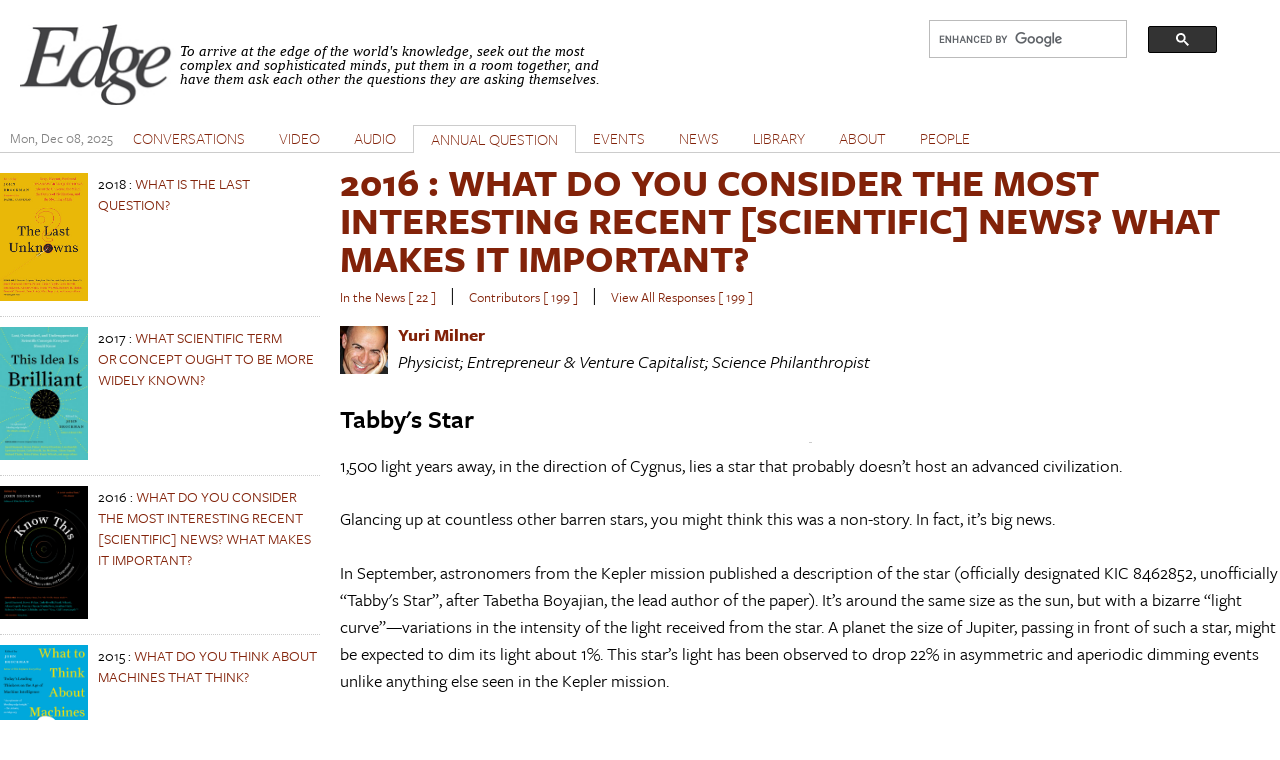

--- FILE ---
content_type: text/html; charset=utf-8
request_url: https://www.edge.org/response-detail/26739
body_size: 12504
content:
<!DOCTYPE html PUBLIC "-//W3C//DTD XHTML+RDFa 1.0//EN"
  "http://www.w3.org/MarkUp/DTD/xhtml-rdfa-1.dtd">
<html xmlns="http://www.w3.org/1999/xhtml" xml:lang="en" version="XHTML+RDFa 1.0" dir="ltr" prefix="content: http://purl.org/rss/1.0/modules/content/ dc: http://purl.org/dc/terms/ foaf: http://xmlns.com/foaf/0.1/ og: http://ogp.me/ns# rdfs: http://www.w3.org/2000/01/rdf-schema# sioc: http://rdfs.org/sioc/ns# sioct: http://rdfs.org/sioc/types# skos: http://www.w3.org/2004/02/skos/core# xsd: http://www.w3.org/2001/XMLSchema#">

<head profile="http://www.w3.org/1999/xhtml/vocab">
  <meta charset="utf-8" />
<meta name="Generator" content="Drupal 7 (http://drupal.org)" />
<link rel="shortcut icon" href="https://www.edge.org/favicon.ico" type="image/vnd.microsoft.icon" />
<meta name="viewport" content="width=device-width, initial-scale=1" />
<meta name="MobileOptimized" content="width" />
<meta name="HandheldFriendly" content="true" />
<meta name="apple-mobile-web-app-capable" content="yes" />
  <title>Edge.org</title>
  <style type="text/css" media="all">
@import url("https://www.edge.org/modules/system/system.base.css?rzwfpz");
@import url("https://www.edge.org/modules/system/system.menus.css?rzwfpz");
@import url("https://www.edge.org/modules/system/system.messages.css?rzwfpz");
@import url("https://www.edge.org/modules/system/system.theme.css?rzwfpz");
</style>
<style type="text/css" media="all">
@import url("https://www.edge.org/misc/ui/jquery.ui.core.css?rzwfpz");
@import url("https://www.edge.org/misc/ui/jquery.ui.theme.css?rzwfpz");
@import url("https://www.edge.org/misc/ui/jquery.ui.accordion.css?rzwfpz");
@import url("https://www.edge.org/misc/ui/jquery.ui.button.css?rzwfpz");
@import url("https://www.edge.org/misc/ui/jquery.ui.resizable.css?rzwfpz");
@import url("https://www.edge.org/misc/ui/jquery.ui.dialog.css?rzwfpz");
</style>
<style type="text/css" media="all">
@import url("https://www.edge.org/modules/comment/comment.css?rzwfpz");
@import url("https://www.edge.org/sites/all/modules/date/date_repeat_field/date_repeat_field.css?rzwfpz");
@import url("https://www.edge.org/modules/field/theme/field.css?rzwfpz");
@import url("https://www.edge.org/modules/node/node.css?rzwfpz");
@import url("https://www.edge.org/modules/search/search.css?rzwfpz");
@import url("https://www.edge.org/modules/user/user.css?rzwfpz");
@import url("https://www.edge.org/sites/all/modules/extlink/css/extlink.css?rzwfpz");
@import url("https://www.edge.org/sites/all/modules/views/css/views.css?rzwfpz");
</style>
<style type="text/css" media="all">
@import url("https://www.edge.org/sites/all/modules/accordion_blocks/accordion_init.css?rzwfpz");
@import url("https://www.edge.org/sites/all/modules/colorbox/styles/default/colorbox_style.css?rzwfpz");
@import url("https://www.edge.org/sites/all/modules/ctools/css/ctools.css?rzwfpz");
@import url("https://www.edge.org/sites/all/modules/lightbox2/css/lightbox.css?rzwfpz");
@import url("https://www.edge.org/sites/all/modules/panels/css/panels.css?rzwfpz");
@import url("https://www.edge.org/sites/all/modules/shorten/shortener/shortener.css?rzwfpz");
@import url("https://www.edge.org/sites/all/modules/simple_dialog/css/simple_dialog.css?rzwfpz");
@import url("https://www.edge.org/sites/all/modules/stickynav/css/stickynav.css?rzwfpz");
@import url("https://www.edge.org/sites/all/modules/print/print_ui/css/print_ui.theme.css?rzwfpz");
</style>
<style type="text/css" media="screen">
@import url("https://www.edge.org/sites/all/themes/adaptivetheme/at_core/css/at.layout.css?rzwfpz");
@import url("https://www.edge.org/sites/all/themes/edge_adaptive/css/global.base.css?rzwfpz");
@import url("https://www.edge.org/sites/all/themes/edge_adaptive/css/global.styles.css?rzwfpz");
@import url("https://www.edge.org/sites/all/themes/edge_adaptive/css/edge.views.css?rzwfpz");
@import url("https://www.edge.org/sites/all/themes/edge_adaptive/css/edge.modules.custom.css?rzwfpz");
@import url("https://www.edge.org/sites/all/themes/edge_adaptive/css/edge.custom.css?rzwfpz");
@import url("https://www.edge.org/sites/all/themes/edge_adaptive/css/ckeditor.css?rzwfpz");
@import url("https://www.edge.org/sites/all/themes/edge_adaptive/css/edge.jquery.css?rzwfpz");
@import url("https://www.edge.org/sites/all/themes/edge_adaptive/css/edge.mailchimpform.css?rzwfpz");
</style>
<style type="text/css" media="print">
@import url("https://www.edge.org/sites/all/themes/edge_adaptive/css/print.css?rzwfpz");
</style>
<link type="text/css" rel="stylesheet" href="https://www.edge.org/sites/default/files/adaptivetheme/edge_adaptive_files/edge_adaptive.responsive.layout.css?rzwfpz" media="only screen" />
<link type="text/css" rel="stylesheet" href="https://www.edge.org/sites/all/themes/edge_adaptive/css/responsive.custom.css?rzwfpz" media="only screen" />
<link type="text/css" rel="stylesheet" href="https://www.edge.org/sites/all/themes/edge_adaptive/css/responsive.smartphone.portrait.css?rzwfpz" media="only screen and (max-width:320px)" />
<link type="text/css" rel="stylesheet" href="https://www.edge.org/sites/all/themes/edge_adaptive/css/responsive.smartphone.landscape.css?rzwfpz" media="only screen and (min-width:321px) and (max-width:480px)" />
<link type="text/css" rel="stylesheet" href="https://www.edge.org/sites/all/themes/edge_adaptive/css/responsive.tablet.portrait.css?rzwfpz" media="only screen and (min-width:481px) and (max-width:768px)" />
<link type="text/css" rel="stylesheet" href="https://www.edge.org/sites/all/themes/edge_adaptive/css/responsive.tablet.landscape.css?rzwfpz" media="only screen and (min-width:769px) and (max-width:1024px)" />
<link type="text/css" rel="stylesheet" href="https://www.edge.org/sites/all/themes/edge_adaptive/css/responsive.desktop.css?rzwfpz" media="only screen and (min-width:1025px)" />

<!--[if lt IE 9]>
<style type="text/css" media="screen">
@import url("https://www.edge.org/sites/default/files/adaptivetheme/edge_adaptive_files/edge_adaptive.lt-ie9.layout.css?rzwfpz");
</style>
<![endif]-->

<!-- begin Typekit -->

<script type="text/javascript" src="//use.typekit.net/ule5riu.js"></script>
<script type="text/javascript">try{Typekit.load();}catch(e){}</script>

<!-- end Typekit -->

</head>
<body class="tk-freight-sans-pro html not-front not-logged-in one-sidebar sidebar-first page-response-detail page-response-detail- page-response-detail-26739 site-name-hidden atr-7.x-3.x atv-7.x-3.1 page-views" >
  <div id="skip-link">
    <a href="#main-content" class="element-invisible element-focusable">Skip to main content</a>
  </div>
    <div id="page" class="container page">

  <!-- region: Leaderboard -->
  
   <div class="print-only header-copyright">Copyright &copy; 2025 By Edge Foundation, Inc. All Rights Reserved.</div>

  <header id="header" class="clearfix" role="banner">

          <!-- start: Branding -->
      <div id="branding" class="branding-elements clearfix">

                  <div id="logo">
            <a href="/"><img class="site-logo" typeof="foaf:Image" src="https://www.edge.org/sites/default/files/edge_logo.jpg" alt="Edge.org" /></a>          </div>
        
                  <!-- start: Site name and Slogan hgroup -->
          <hgroup class="element-invisible h-group" id="name-and-slogan">

                          <strong class="element-invisible" id="site-name"><a href="/" title="Home page">Edge.org</a></strong>
            
            
          </hgroup><!-- /end #name-and-slogan -->
        
      </div><!-- /end #branding -->
    
    <!-- region: Header -->
    <div class="region region-header"><div class="region-inner clearfix"><div id="block-block-8" class="block block-block no-title odd first block-count-1 block-region-header block-8">

    
  <div class="content" class="block-content content">
    <div style="clear: right; float:right; width: 330px;">
<script>
  (function() {
    var cx = '012042634644280309647:jygomqbx65u';
    var gcse = document.createElement('script');
    gcse.type = 'text/javascript';
    gcse.async = true;
    gcse.src = (document.location.protocol == 'https:' ? 'https:' : 'http:') +
        '//www.google.com/cse/cse.js?cx=' + cx;
    var s = document.getElementsByTagName('script')[0];
    s.parentNode.insertBefore(gcse, s);
  })();
</script>
<gcse:search></gcse:search>
</div>  </div>
</div>
<div id="block-block-1" class="block block-block site-slogan no-title even last block-count-2 block-region-header block-1">

    
  <div class="content" class="block-content content">
    <p><font face="Times New Roman, Times, Serif"><em>To arrive at the edge of the world's knowledge, seek out the most complex and sophisticated minds, put them in a room together, and have them ask each other the questions they are asking themselves.</em></font></p>
  </div>
</div>
</div></div>
    <div class="print-only url-date">
        https://www.edge.org/response-detail/26739<br>Printed On Mon December 8th 2025    </div>
  </header>

  <!-- Navigation elements -->

    <div id="primary-menu-bar" class="nav clearfix">
    <nav class="primary-menu-wrapper menu-wrapper clearfix" role="navigation">
  <span id="date-stamp">Mon, Dec 08, 2025</span><ul class="menu primary-menu"><li class="menu-218 first"><a href="/" title="">HOME</a></li><li class="menu-539"><a href="/conversations" title="">CONVERSATIONS</a></li><li class="menu-580"><a href="/videos" title="The Edge video library">VIDEO</a></li><li class="menu-1732"><a href="/audios">AUDIO</a></li><li class="menu-776 active-trail"><a href="/annual-questions" class="active-trail">ANNUAL QUESTION</a></li><li class="menu-598"><a href="/events" title="">EVENTS</a></li><li class="menu-528"><a href="/news" title="">NEWS</a></li><li class="menu-597"><a href="/library" title="">LIBRARY</a></li><li class="menu-427"><a href="/about-edgeorg">ABOUT</a></li><li class="menu-1731 last"><a href="/people" title="">PEOPLE</a></li></ul>	</nav>
  </div>
    


  <!-- Breadcrumbs -->
  <!--  Disable Breadcrumbs -->
  
  <!-- Messages and Help -->
    <div class="region region-help"><div class="region-inner clearfix"><div id="block-system-help" class="block block-system no-title odd first last block-count-3 block-region-help block-help" role="complementary">

    
  <div class="content" class="block-content content">
    <span class='print-syslink'><span class="print_html"><a href="https://www.edge.org/print/response-detail/26739" title="Display a printer-friendly version of this page." class="print-page" onclick="window.open(this.href); return false" rel="nofollow"><img class="print-icon image-style-none" typeof="foaf:Image" src="https://www.edge.org/sites/all/modules/print/icons/print_icon.png" width="16px" height="16px" alt="Printer-friendly version" title="Printer-friendly version" /></a></span></span>
  </div>
</div>
</div></div>
  <!-- region: Secondary Content -->
  
  <div id="columns" class="columns clearfix">
    <div id="content-column" class="content-column" role="main">
      <div class="content-inner">

        <!-- region: Highlighted -->
        
        <div id="main-content">

          
          
          <!-- region: Main Content -->
          <!-- sub-region: Content Highlight -->
           <div class="page content-highlight clearfix">
           	           </div>
                      <div id="content" class="region">
              <div id="block-system-main" class="block block-system no-title odd first block-count-4 block-region-content block-main">

    
  <div class="content" class="block-content content">
    <div class="view view-responses view-id-responses view-display-id-page_response_detail view-dom-id-a442e4724655f7731aff3d1e3346d4b0">
            <div class="view-header">
      <h1><a href="/annual-question/what-do-you-consider-the-most-interesting-recent-scientific-news-what-makes-it"><span class="date-display-single" property="dc:date" datatype="xsd:dateTime" content="2016-01-01T00:00:00-05:00">2016</span> : WHAT DO YOU CONSIDER THE MOST INTERESTING RECENT [SCIENTIFIC] NEWS? WHAT MAKES IT IMPORTANT?</a></h1>
<div class="view view-annual-question-summary view-id-annual_question_summary view-display-id-block_annual_question_summary summary view-dom-id-cab80282061fa09192d74dd0e47b03b1">
        
  
  
      <div class="view-content">
        <div class="views-row views-row-1 views-row-odd views-row-first views-row-last annual-question-summary clearfix">
      
  <span class="views-field views-field-php-3 news-count">        <span class="field-content"><a href="/inthenews/what-do-you-consider-the-most-interesting-recent-scientific-news-what-makes-it">In the News [ 22 ]</a></span>  </span>  
  <div class="views-field views-field-php-4 seperator seperator-first">        <span class="field-content">&nbsp;&nbsp;|&nbsp;&nbsp;</span>  </div>  
  <span class="views-field views-field-php-1 contributor-count">        <span class="field-content"><a href="/contributors/what-do-you-consider-the-most-interesting-recent-scientific-news-what-makes-it">Contributors [ 199 ]</a></span>  </span>  
  <span class="views-field views-field-nothing-1 seperator">        <span class="field-content">&nbsp;&nbsp;|&nbsp;&nbsp;</span>  </span>  
  <span class="views-field views-field-php response-count">        <span class="field-content"><a href="/responses/what-do-you-consider-the-most-interesting-recent-scientific-news-what-makes-it">View All Responses [ 199 ]</a></span>  </span>  </div>
    </div>
  
  
  
  
  
  
</div><div class="view view-response-authors view-id-response_authors view-display-id-page response view-dom-id-042763a01ca20112b537749436b21a7d view-single-result">
        
  
  
      <div class="view-content">
        <div class="views-row views-row-1 views-row-odd views-row-first views-row-last clearfix">
      
  <div class="views-field views-field-picture">        <div class="field-content"><a href="/memberbio/yuri_milner"><img typeof="foaf:Image" class="image-style-mini-thumbnail" src="https://www.edge.org/sites/default/files/styles/mini-thumbnail/public/member-pictures/picture-2077-1362080109.png?itok=18KYeIJz" width="48" height="48" alt="yuri_milner&#039;s picture" /></a></div>  </div>  
  <div class="views-field views-field-field-last-name">        <div class="field-content"><a href="/memberbio/yuri_milner"><strong>Yuri  Milner</strong></a></div>  </div>  
  <div class="views-field views-field-field-user-title">        <div class="field-content"><em>Physicist; Entrepreneur &amp; Venture Capitalist; Science Philanthropist</em></div>  </div>  </div>
    </div>
  
  
  
  
  
  
</div>    </div>
  
  
  
      <div class="view-content">
        <div class="views-row views-row-1 views-row-odd views-row-first views-row-last response">
      
  <div class="views-field views-field-php-3 response-title">        <span class="field-content">Tabby's Star</span>  </div>  
  <div class="views-field views-field-body">        <div class="field-content"><hr align="center" color="#FFFFFF" noshade="noshade" size="1" width="1" /><p>1,500 light years away, in the direction of Cygnus, lies a star that probably doesn’t host an advanced civilization.</p>
<p>Glancing up at countless other barren stars, you might think this was a non-story. In fact, it’s big news.</p>
<p>In September, astronomers from the Kepler mission published a description of the star (officially designated KIC 8462852, unofficially “Tabby's Star”, after Tabetha Boyajian, the lead author of the paper). It’s around the same size as the sun, but with a bizarre “light curve”—variations in the intensity of the light received from the star. A planet the size of Jupiter, passing in front of such a star, might be expected to dim its light about 1%. This star’s light has been observed to drop 22% in asymmetric and aperiodic dimming events unlike anything else seen in the Kepler mission.</p>
<p>Possible explanations—none completely satisfactory—include a swarm of disintegrating comets, or a disk of matter surrounding the star (which looks far too old to retain such a disk). Jason Wright, an astronomer at Penn State University who was consulted by Boyajian about the problem, proposed an unlikely but intriguing possibility: that the dimming effect is caused by a swarm of <em>Dyson Spheres</em>—hypothetical megastructures that advanced civilizations might build to capture energy from their stars.</p>
<p>There are three reasons why all this is important.</p>
<p>First, <em>something</em> interesting is happening around Tabby’s star. Even if it’s not a megastructure, investigating it will surely increase our knowledge of stars, the formation of planets, or both.</p>
<p>Second, the anomaly was not discovered by astronomers. It was flagged up by “citizen scientists” from the <em>Planet Hunters</em> project, scanning the Kepler data for signs of unknown extrasolar planets. This is a significant development in 21st-century science: its gradual broadening beyond academia, research institutions and corporations to include the general public. Open data has allowed ordinary people to sample the immense harvest of data collected by instruments like the Kepler telescope. Distributed computing enables them to use their personal computer power to analyse that data. And programs such as <em>Planet Hunters</em> invite them to use their critical faculties to find interesting patterns. We are witnessing the early steps of a revolution in the scientific process: the growth of a planet-wide network of specialists, laypeople, and computers, collaborating to create scientific knowledge.</p>
<p>Third, the mere fact that astronomers can investigate a specific planet as a candidate for intelligent life illustrates how the Kepler mission has transformed astrobiology—from a heroic but marginal pursuit into a popular and rapidly maturing science. Seven years ago, many believed that potentially habitable planets were vanishingly rare. Today, to suggest that there are billions—in our galaxy alone—is a conservative estimate. And more and more evidence—such as the ubiquity of organic molecules in environments beyond our solar system—suggests that life may bloom on some of these planets.</p>
<p><em>Intelligent life</em>, though, remains a great unknown. We know that it has arisen once in at least 3.5 billion years of evolution on Earth. But extrapolating from Earth to the universe is guesswork.</p>
<p>Yet after Kepler, theories about civilizations beyond Earth are no longer stabs in the dark. Now, as Tabby’s Star shows us, the scope for serious science has expanded enormously. Astronomers and committed non-scientists can study large and growing bodies of data for interesting patterns. When they find them, they can focus the wide resources of modern astronomy—from radio searches to optical spectroscopy to computational modeling—on individual candidate planets.</p>
<p>That means that this century, we may finally have a serious chance of resolving Fermi’s Paradox: <em>Where is everybody?</em></p>
<p> There is no bigger question out there.</p>
</div>  </div>  
  <div class="views-field views-field-php">        <span class="field-content"><a href="/contributors/what-do-you-consider-the-most-interesting-recent-scientific-news-what-makes-it">Return to Table of Contents</a></span>  </div>  </div>
    </div>
  
  
  
  
  
  
</div>  </div>
</div>
<div id="block-service-links-service-links-not-node" class="block block-service-links service-links no-title even last block-count-5 block-region-content block-service-links-not-node">

    
  <div class="content" class="block-content content">
    <div class="service-links"><a href="https://www.edge.org/printmail/response-detail/26739" title="Send to a friend" class="service-links-printmail" rel="nofollow" target="_blank"><img typeof="foaf:Image" class="image-style-none" src="https://www.edge.org/sites/all/modules/service_links/images/printmail.png" alt="Print Mail logo" /></a> <a href="https://www.edge.org/print/response-detail/26739" title="Printable version" class="service-links-print" rel="nofollow" target="_blank"><img typeof="foaf:Image" class="image-style-none" src="https://www.edge.org/sites/all/modules/service_links/images/print.png" alt="Print HTML logo" /></a></div>  </div>
</div>
            </div>
          
          <!-- Feed icons (RSS, Atom icons etc -->
          
          
        </div><!-- /end #main-content -->

        <!-- region: Content Aside -->
        
      </div><!-- /end .content-inner -->
    </div><!-- /end #content-column -->

    <!-- regions: Sidebar first and Sidebar second -->
    <div class="region region-sidebar-first sidebar"><div class="region-inner clearfix"><div id="block-views-92459b0a9e38007a8bbc08e5d54cc7f2" class="block block-views no-title odd first last block-count-6 block-region-sidebar-first block-92459b0a9e38007a8bbc08e5d54cc7f2">

    
  <div class="content" class="block-content content">
    <div class="view view-annual-question view-id-annual_question view-display-id-block_annual_question_books view-dom-id-99b4e9553a0db370c6ae1f0e85ab0561">
        
  
  
      <div class="view-content">
        <div class="views-row views-row-1 views-row-odd views-row-first clearfix">
      
  <div class="views-field views-field-field-us-book-image">        <div class="field-content"><a href="https://www.amazon.com/Last-Unknowns-Unanswered-Questions-Civilization/dp/0062897942?SubscriptionId=AKIAJ6DR67ZTZ3XJCIHQ&amp;tag=edg" title="The Last Unknowns" target="_blank" rel="" class=""><img typeof="foaf:Image" class="image-style-none" src="https://www.edge.org/sites/default/files/annualimage/bookimage/Unknowns_cover500_0.jpg" width="343" height="500" alt="The Last Unknowns" title="The Last Unknowns" /></a></div>  </div>  
  <span class="views-field views-field-nothing book-title">        <span class="field-content"><span class="date-display-single" property="dc:date" datatype="xsd:dateTime" content="2018-01-01T00:00:00-05:00">2018</span> : <a href="/annual-question/what-is-the-last-question">WHAT IS THE LAST QUESTION?</a></span>  </span>  </div>
  <div class="views-row views-row-2 views-row-even clearfix">
      
  <div class="views-field views-field-field-us-book-image">        <div class="field-content"><a href="https://www.amazon.com/This-Idea-Brilliant-Overlooked-Underappreciated/dp/0062698214" title="This Idea Is Brilliant: Lost, Overlooked, and Underappreciated Scientific Concepts Everyone Should Know " target="_blank" rel="" class=""><img typeof="foaf:Image" class="image-style-none" src="https://www.edge.org/sites/default/files/annualimage/bookimage/Brilliant_cover_0.jpg" width="396" height="598" alt="This Idea Is Brilliant: Lost, Overlooked, and Underappreciated Scientific Concepts Everyone Should Know " title="This Idea Is Brilliant: Lost, Overlooked, and Underappreciated Scientific Concepts Everyone Should Know " /></a></div>  </div>  
  <span class="views-field views-field-nothing book-title">        <span class="field-content"><span class="date-display-single" property="dc:date" datatype="xsd:dateTime" content="2017-01-01T00:00:00-05:00">2017</span> : <a href="/annual-question/what-scientific-term-or%C2%A0concept-ought-to-be-more-widely-known">WHAT SCIENTIFIC TERM OR CONCEPT OUGHT TO BE MORE WIDELY KNOWN?</a></span>  </span>  </div>
  <div class="views-row views-row-3 views-row-odd clearfix">
      
  <div class="views-field views-field-field-us-book-image">        <div class="field-content"><a href="https://www.amazon.com/Know-This-Interesting-Discoveries-Developments/dp/0062562061/ref=sr_1_1?ie=UTF8&amp;qid=1480204686&amp;sr=8-1&amp;key" title="Know This: Today&#039;s Most Interesting and Important Scientific Ideas, Discoveries, and Developments" target="_blank" rel="" class=""><img typeof="foaf:Image" class="image-style-none" src="https://www.edge.org/sites/default/files/annualimage/bookimage/y648.png" width="398" height="600" alt="Know This: Today&#039;s Most Interesting and Important Scientific Ideas, Discoveries, and Developments" title="Know This: Today&#039;s Most Interesting and Important Scientific Ideas, Discoveries, and Developments" /></a></div>  </div>  
  <span class="views-field views-field-nothing book-title">        <span class="field-content"><span class="date-display-single" property="dc:date" datatype="xsd:dateTime" content="2016-01-01T00:00:00-05:00">2016</span> : <a href="/annual-question/what-do-you-consider-the-most-interesting-recent-scientific-news-what-makes-it">WHAT DO YOU CONSIDER THE MOST INTERESTING RECENT [SCIENTIFIC] NEWS? WHAT MAKES IT IMPORTANT?</a></span>  </span>  </div>
  <div class="views-row views-row-4 views-row-even clearfix">
      
  <div class="views-field views-field-field-us-book-image">        <div class="field-content"><a href="https://www.amazon.com/What-Think-About-Machines-That/dp/006242565X" title="What to Think About Machines That Think" target="_blank" rel="" class=""><img typeof="foaf:Image" class="image-style-none" src="https://www.edge.org/sites/default/files/annualimage/bookimage/Machines_Cover.png" width="424" height="640" alt="What to Think About Machines That Think" title="What to Think About Machines That Think" /></a></div>  </div>  
  <span class="views-field views-field-nothing book-title">        <span class="field-content"><span class="date-display-single" property="dc:date" datatype="xsd:dateTime" content="2015-01-01T00:00:00-05:00">2015</span> : <a href="/annual-question/what-do-you-think-about-machines-that-think">WHAT DO YOU THINK ABOUT MACHINES THAT THINK?</a></span>  </span>  </div>
  <div class="views-row views-row-5 views-row-odd clearfix">
      
  <div class="views-field views-field-field-us-book-image">        <div class="field-content"><a href="https://www.amazon.com/This-Idea-Must-Die-Scientific/dp/0062374346%3FSubscriptionId%3DAKIAIUDIBB5W2YOHL3CQ%26tag%3Dedgeorg-20%26l" title="This Idea Must Die" target="_blank" rel="" class=""><img typeof="foaf:Image" class="image-style-none" src="https://www.edge.org/sites/default/files/annualimage/bookimage/This%20Idea%20Must%20ies%20pb%20c.jpg" width="1594" height="2400" alt="This Idea Must Die" title="This Idea Must Die" /></a></div>  </div>  
  <span class="views-field views-field-nothing book-title">        <span class="field-content"><span class="date-display-single" property="dc:date" datatype="xsd:dateTime" content="2014-01-01T00:00:00-05:00">2014</span> : <a href="/annual-question/what-scientific-idea-is-ready-for-retirement">WHAT SCIENTIFIC IDEA IS READY FOR RETIREMENT?</a></span>  </span>  </div>
  <div class="views-row views-row-6 views-row-even clearfix">
      
  <div class="views-field views-field-field-us-book-image">        <div class="field-content"><a href="https://www.amazon.com/What-Should-Worried-About-Scientists/dp/006229623X%3FSubscriptionId%3DAKIAIUDIBB5W2YOHL3CQ%26tag%3Dedgeorg" title="" target="_blank" rel="" class=""><img typeof="foaf:Image" class="image-style-none" src="https://www.edge.org/sites/default/files/annualimage/bookimage/51r44cx05sL._SL160_.jpg" width="107" height="160" alt="" /></a></div>  </div>  
  <span class="views-field views-field-nothing book-title">        <span class="field-content"><span class="date-display-single" property="dc:date" datatype="xsd:dateTime" content="2013-01-01T00:00:00-05:00">2013</span> : <a href="/annual-question/what-should-we-be-worried-about">WHAT *SHOULD* WE BE WORRIED ABOUT?</a></span>  </span>  </div>
  <div class="views-row views-row-7 views-row-odd clearfix">
      
  <div class="views-field views-field-field-us-book-image">        <div class="field-content"><a href="https://www.amazon.com/This-Explains-Everything-Beautiful-Theories/dp/0062230174/ref=sr_1_1?ie=UTF8&amp;qid=1357749436&amp;sr=8-1&amp;keyword" title="" target="_blank" rel="" class=""><img typeof="foaf:Image" class="image-style-none" src="https://www.edge.org/sites/default/files/annualimage/bookimage/556_ThisExplainsEverything_1.jpg" width="87" height="130" alt="" /></a></div>  </div>  
  <span class="views-field views-field-nothing book-title">        <span class="field-content"><span class="date-display-single" property="dc:date" datatype="xsd:dateTime" content="2012-01-01T00:00:00-05:00">2012</span> : <a href="/annual-question/what-is-your-favorite-deep-elegant-or-beautiful-explanation">WHAT IS YOUR FAVORITE DEEP, ELEGANT, OR BEAUTIFUL EXPLANATION?</a></span>  </span>  </div>
  <div class="views-row views-row-8 views-row-even clearfix">
      
  <div class="views-field views-field-field-us-book-image">        <div class="field-content"><a href="http://is.gd/t3U4Vr" title="" target="_blank" rel="" class=""><img typeof="foaf:Image" class="image-style-none" src="https://www.edge.org/sites/default/files/annualimage/bookimage/751_twmys300_3.jpg" width="86" height="130" alt="" /></a></div>  </div>  
  <span class="views-field views-field-nothing book-title">        <span class="field-content"><span class="date-display-single" property="dc:date" datatype="xsd:dateTime" content="2011-01-01T00:00:00-05:00">2011</span> : <a href="/annual-question/what-scientific-concept-would-improve-everybodys-cognitive-toolkit">WHAT SCIENTIFIC CONCEPT WOULD IMPROVE EVERYBODY&#039;S COGNITIVE TOOLKIT?</a></span>  </span>  </div>
  <div class="views-row views-row-9 views-row-odd clearfix">
      
  <div class="views-field views-field-field-us-book-image">        <div class="field-content"><a href="http://is.gd/06vvlq" title="" target="_blank" rel="" class=""><img typeof="foaf:Image" class="image-style-none" src="https://www.edge.org/sites/default/files/annualimage/bookimage/903_internetcov150_1.jpg" width="87" height="130" alt="" /></a></div>  </div>  
  <span class="views-field views-field-nothing book-title">        <span class="field-content"><span class="date-display-single" property="dc:date" datatype="xsd:dateTime" content="2010-01-01T00:00:00-05:00">2010</span> : <a href="/annual-question/how-is-the-internet-changing-the-way-you-think">HOW IS THE INTERNET CHANGING THE WAY YOU THINK?</a></span>  </span>  </div>
  <div class="views-row views-row-10 views-row-even clearfix">
      
  <div class="views-field views-field-field-us-book-image">        <div class="field-content"><a href="http://is.gd/i9KYz2" title="" target="_blank" rel="" class=""><img typeof="foaf:Image" class="image-style-none" src="https://www.edge.org/sites/default/files/annualimage/bookimage/201_ThisWillChangeEverything150_1.jpg" width="88" height="130" alt="" /></a></div>  </div>  
  <span class="views-field views-field-nothing book-title">        <span class="field-content"><span class="date-display-single" property="dc:date" datatype="xsd:dateTime" content="2009-01-01T00:00:00-05:00">2009</span> : <a href="/annual-question/what-will-change-everything">WHAT WILL CHANGE EVERYTHING?</a></span>  </span>  </div>
  <div class="views-row views-row-11 views-row-odd clearfix">
      
  <div class="views-field views-field-field-us-book-image">        <div class="field-content"><a href="http://is.gd/V5PHnv" title="" target="_blank" rel="" class=""><img typeof="foaf:Image" class="image-style-none" src="https://www.edge.org/sites/default/files/annualimage/bookimage/309_9780061686542_1.jpg" width="86" height="130" alt="" /></a></div>  </div>  
  <span class="views-field views-field-nothing book-title">        <span class="field-content"><span class="date-display-single" property="dc:date" datatype="xsd:dateTime" content="2008-01-01T00:00:00-05:00">2008</span> : <a href="/annual-question/what-have-you-changed-your-mind-about-why">WHAT HAVE YOU CHANGED YOUR MIND ABOUT? WHY?</a></span>  </span>  </div>
  <div class="views-row views-row-12 views-row-even clearfix">
      
  <div class="views-field views-field-field-us-book-image">        <div class="field-content"><a href="http://is.gd/PetcjC" title="" target="_blank" rel="" class=""><img typeof="foaf:Image" class="image-style-none" src="https://www.edge.org/sites/default/files/annualimage/bookimage/605_Cover_Optimism_US_3.jpg" width="87" height="130" alt="" /></a></div>  </div>  
  <span class="views-field views-field-nothing book-title">        <span class="field-content"><span class="date-display-single" property="dc:date" datatype="xsd:dateTime" content="2007-01-01T00:00:00-05:00">2007</span> : <a href="/annual-question/what-are-you-optimistic-about">WHAT ARE YOU OPTIMISTIC ABOUT?</a></span>  </span>  </div>
  <div class="views-row views-row-13 views-row-odd clearfix">
      
  <div class="views-field views-field-field-us-book-image">        <div class="field-content"><a href="http://is.gd/lgOvLg" title="" target="_blank" rel="" class=""><img typeof="foaf:Image" class="image-style-none" src="https://www.edge.org/sites/default/files/annualimage/bookimage/113_Cover_Dangerous_US_3.jpg" width="86" height="130" alt="" /></a></div>  </div>  
  <span class="views-field views-field-nothing book-title">        <span class="field-content"><span class="date-display-single" property="dc:date" datatype="xsd:dateTime" content="2006-01-01T00:00:00-05:00">2006</span> : <a href="/annual-question/what-is-your-dangerous-idea">WHAT IS YOUR DANGEROUS IDEA?</a></span>  </span>  </div>
  <div class="views-row views-row-14 views-row-even clearfix">
      
  <div class="views-field views-field-field-us-book-image">        <div class="field-content"><a href="http://is.gd/HBj8WL" title="" target="_blank" rel="" class=""><img typeof="foaf:Image" class="image-style-none" src="https://www.edge.org/sites/default/files/annualimage/bookimage/978_Cover_Believe_US_3.jpg" width="87" height="130" alt="" /></a></div>  </div>  
  <span class="views-field views-field-nothing book-title">        <span class="field-content"><span class="date-display-single" property="dc:date" datatype="xsd:dateTime" content="2005-01-01T00:00:00-05:00">2005</span> : <a href="/annual-question/what-do-you-believe-is-true-even-though-you-cannot-prove-it">WHAT DO YOU BELIEVE IS TRUE EVEN THOUGH YOU CANNOT PROVE IT?</a></span>  </span>  </div>
  <div class="views-row views-row-15 views-row-odd clearfix">
      
  <span class="views-field views-field-nothing book-title">        <span class="field-content"><span class="date-display-single" property="dc:date" datatype="xsd:dateTime" content="2004-01-01T00:00:00-05:00">2004</span> : <a href="/annual-question/whats-your-law">WHAT&#039;S YOUR LAW?</a></span>  </span>  </div>
  <div class="views-row views-row-16 views-row-even clearfix">
      
  <span class="views-field views-field-nothing book-title">        <span class="field-content"><span class="date-display-single" property="dc:date" datatype="xsd:dateTime" content="2003-01-01T00:00:00-05:00">2003</span> : <a href="/annual-question/what-are-the-pressing-scientific-issues-for-the-nation-and-the-world-and-what-is">WHAT ARE THE PRESSING SCIENTIFIC ISSUES FOR THE NATION AND THE WORLD, AND WHAT IS YOUR ADVICE ON HOW I CAN BEGIN TO DEAL WITH THEM? - GWB</a></span>  </span>  </div>
  <div class="views-row views-row-17 views-row-odd clearfix">
      
  <span class="views-field views-field-nothing book-title">        <span class="field-content"><span class="date-display-single" property="dc:date" datatype="xsd:dateTime" content="2002-01-01T00:00:00-05:00">2002</span> : <a href="/annual-question/what-is-your-question-why">WHAT IS YOUR QUESTION? ... WHY?</a></span>  </span>  </div>
  <div class="views-row views-row-18 views-row-even clearfix">
      
  <span class="views-field views-field-nothing book-title">        <span class="field-content"><span class="date-display-single" property="dc:date" datatype="xsd:dateTime" content="2001-01-01T00:00:00-05:00">2001</span> : <a href="/annual-question/what-now">WHAT NOW?</a></span>  </span>  </div>
  <div class="views-row views-row-19 views-row-odd clearfix">
      
  <span class="views-field views-field-nothing book-title">        <span class="field-content"><span class="date-display-single" property="dc:date" datatype="xsd:dateTime" content="2001-01-01T00:00:00-05:00">2001</span> : <a href="/annual-question/what-questions-have-disappeared">WHAT QUESTIONS HAVE DISAPPEARED?</a></span>  </span>  </div>
  <div class="views-row views-row-20 views-row-even clearfix">
      
  <span class="views-field views-field-nothing book-title">        <span class="field-content"><span class="date-display-single" property="dc:date" datatype="xsd:dateTime" content="2000-01-01T00:00:00-05:00">2000</span> : <a href="/annual-question/what-is-todays-most-important-unreported-story">WHAT IS TODAY&#039;S MOST IMPORTANT UNREPORTED STORY?</a></span>  </span>  </div>
  <div class="views-row views-row-21 views-row-odd clearfix">
      
  <div class="views-field views-field-field-us-book-image">        <div class="field-content"><a href="https://www.amazon.com/Greatest-Inventions-Past-000-Years/dp/068485998X/ref=sr_1_3?ie=UTF8&amp;qid=1548955711&amp;sr=8-3&amp;keywords=greate" title="The Greatest Inventions of the Past 2,000 Years" target="_blank" rel="" class=""><img typeof="foaf:Image" class="image-style-none" src="https://www.edge.org/sites/default/files/annualimage/bookimage/greatestinventions.jpg" width="308" height="474" alt="The Greatest Inventions of the Past 2,000 Years" title="The Greatest Inventions of the Past 2,000 Years" /></a></div>  </div>  
  <span class="views-field views-field-nothing book-title">        <span class="field-content"><span class="date-display-single" property="dc:date" datatype="xsd:dateTime" content="1999-01-01T00:00:00-05:00">1999</span> : <a href="/annual-question/what-is-the-most-important-invention-in-the-past-two-thousand-years">WHAT IS THE MOST IMPORTANT INVENTION IN THE PAST TWO THOUSAND YEARS?</a></span>  </span>  </div>
  <div class="views-row views-row-22 views-row-even views-row-last clearfix">
      
  <span class="views-field views-field-nothing book-title">        <span class="field-content"><span class="date-display-single" property="dc:date" datatype="xsd:dateTime" content="1998-01-01T00:00:00-05:00">1998</span> : <a href="/annual-question/what-questions-are-you-asking-yourself">WHAT QUESTIONS ARE YOU ASKING YOURSELF?</a></span>  </span>  </div>
    </div>
  
  
  
  
  
  
</div>  </div>
</div>
</div></div>    
  </div><!-- /end #columns -->

  <!-- region: Tertiary Content -->
  
  <!-- region: Footer -->
      <footer id="footer" class="clearfix" role="contentinfo">
      <div class="region region-footer"><div class="region-inner clearfix"><div id="block-block-11" class="block block-block no-title odd first last block-count-7 block-region-footer block-11">

    
  <div class="content" class="block-content content">
    <div class="region region-footer">
<div class="region-inner clearfix">
<div class="block block-block edge-footer contextual-links-region no-title odd first block-count-5 block-region-footer block-3" id="block-block-3">
<div class="content">
<div id="Footer2">
<p class="pFooter"><a href="https://www.edge.org/jb/online.digital.archive.html">John Brockman</a>, Editor and Publisher</p>
<ul><li>Contact Info:<a href="/cdn-cgi/l/email-protection#9bfefff2eff4e9dbfefffcfeb5f4e9fc"><span class="__cf_email__" data-cfemail="afcacbc6dbc0ddefcacbc8ca81c0ddc8">[email&#160;protected]</span></a></li>
<li><a href="/edgenews">In the News</a></li>
<li><a href="/newsletter/subscribe" name="subscription-form" title="Subscribe to Edge" id="subscription-form">Get Edge.org by email</a></li>
</ul></div>
<div id="Footer3">Edge.org is a nonprofit private operating foundation under Section 501(c)(3) of the Internal Revenue Code.<br />
Copyright © 2023 By Edge Foundation, Inc All Rights Reserved.</div>
</div>
</div>
</div>
</div>
  </div>
</div>
</div></div>    </footer>
  
</div>
  
  <script data-cfasync="false" src="/cdn-cgi/scripts/5c5dd728/cloudflare-static/email-decode.min.js"></script><script type="text/javascript" src="https://www.edge.org/sites/default/files/js/js_YD9ro0PAqY25gGWrTki6TjRUG8TdokmmxjfqpNNfzVU.js"></script>
<script type="text/javascript" src="https://www.edge.org/sites/default/files/js/js_q2gNOv2rGY2h2ougpPKuwvigZoYmr2PzlaHWKWc0u8M.js"></script>
<script type="text/javascript" src="https://www.edge.org/sites/default/files/js/js_gHk2gWJ_Qw_jU2qRiUmSl7d8oly1Cx7lQFrqcp3RXcI.js"></script>
<script type="text/javascript" src="https://www.edge.org/sites/default/files/js/js_5xxO61vNO_7kKDSiiWW43hX6cXW1DnqVjy1b1owGWoE.js"></script>
<script type="text/javascript" src="https://www.googletagmanager.com/gtag/js?id=UA-283521-1"></script>
<script type="text/javascript">
<!--//--><![CDATA[//><!--
window.dataLayer = window.dataLayer || [];function gtag(){dataLayer.push(arguments)};gtag("js", new Date());gtag("set", "developer_id.dMDhkMT", true);gtag("config", "UA-283521-1", {"groups":"default"});
//--><!]]>
</script>
<script type="text/javascript" src="https://www.edge.org/sites/default/files/js/js_fgrpLHi88G4a7HT2qCB3pihqbHAb2BsVdUtJJ40ZvnE.js"></script>
<script type="text/javascript" src="https://www.edge.org/sites/default/files/js/js_v7NSDGhzeBcPnc38gL3asg_dcCdXgWnvCEuh7FMYf3c.js"></script>
<script type="text/javascript" src="https://www.edge.org/sites/default/files/js/js_qVMe0tHcj0QXxVcgwVWF-ICJww-Fjk2Kcl7DCEuwVZk.js"></script>
<script type="text/javascript">
<!--//--><![CDATA[//><!--
jQuery.extend(Drupal.settings, {"basePath":"\/","pathPrefix":"","setHasJsCookie":0,"ajaxPageState":{"theme":"edge_adaptive","theme_token":"X9JQtXKB82j6ZLBCygQeYZ0VbdOsF9MmppFEU4zLOmE","js":{"sites\/all\/themes\/edge_adaptive\/scripts\/media_queries.js":1,"misc\/jquery.js":1,"misc\/jquery-extend-3.4.0.js":1,"misc\/jquery-html-prefilter-3.5.0-backport.js":1,"misc\/jquery.once.js":1,"misc\/drupal.js":1,"misc\/ui\/jquery.ui.core.min.js":1,"misc\/ui\/jquery.ui.widget.min.js":1,"misc\/ui\/jquery.ui.accordion.min.js":1,"misc\/ui\/jquery.ui.button.min.js":1,"misc\/ui\/jquery.ui.mouse.min.js":1,"misc\/ui\/jquery.ui.draggable.min.js":1,"misc\/ui\/jquery.ui.position.min.js":1,"misc\/ui\/jquery.ui.position-1.13.0-backport.js":1,"misc\/ui\/jquery.ui.resizable.min.js":1,"misc\/ui\/jquery.ui.dialog.min.js":1,"misc\/ui\/jquery.ui.dialog-1.13.0-backport.js":1,"sites\/all\/modules\/views\/js\/jquery.ui.dialog.patch.js":1,"misc\/jquery.cookie.js":1,"misc\/jquery.form.js":1,"misc\/form.js":1,"misc\/form-single-submit.js":1,"misc\/ajax.js":1,"sites\/all\/modules\/entityreference\/js\/entityreference.js":1,"sites\/all\/modules\/accordion_blocks\/accordion_init.js":1,"sites\/all\/libraries\/colorbox\/jquery.colorbox-min.js":1,"sites\/all\/libraries\/DOMPurify\/dist\/purify.min.js":1,"sites\/all\/modules\/colorbox\/js\/colorbox.js":1,"sites\/all\/modules\/colorbox\/styles\/default\/colorbox_style.js":1,"sites\/all\/modules\/lightbox2\/js\/auto_image_handling.js":1,"sites\/all\/modules\/lightbox2\/js\/lightbox.js":1,"sites\/all\/modules\/shorten\/shortener\/shortener.js":1,"sites\/all\/modules\/simple_dialog\/js\/simple_dialog.js":1,"sites\/all\/modules\/stickynav\/js\/stickynav.js":1,"sites\/all\/modules\/google_analytics\/googleanalytics.js":1,"https:\/\/www.googletagmanager.com\/gtag\/js?id=UA-283521-1":1,"0":1,"misc\/collapse.js":1,"sites\/all\/modules\/extlink\/js\/extlink.js":1,"sites\/all\/modules\/views\/js\/base.js":1,"misc\/progress.js":1,"sites\/all\/modules\/views\/js\/ajax_view.js":1,"sites\/all\/themes\/edge_adaptive\/scripts\/edge.js":1,"sites\/all\/themes\/adaptivetheme\/at_core\/scripts\/scalefix.js":1,"sites\/all\/themes\/adaptivetheme\/at_core\/scripts\/onmediaquery.js":1},"css":{"modules\/system\/system.base.css":1,"modules\/system\/system.menus.css":1,"modules\/system\/system.messages.css":1,"modules\/system\/system.theme.css":1,"misc\/ui\/jquery.ui.core.css":1,"misc\/ui\/jquery.ui.theme.css":1,"misc\/ui\/jquery.ui.accordion.css":1,"misc\/ui\/jquery.ui.button.css":1,"misc\/ui\/jquery.ui.resizable.css":1,"misc\/ui\/jquery.ui.dialog.css":1,"modules\/comment\/comment.css":1,"sites\/all\/modules\/date\/date_repeat_field\/date_repeat_field.css":1,"modules\/field\/theme\/field.css":1,"modules\/node\/node.css":1,"modules\/search\/search.css":1,"modules\/user\/user.css":1,"sites\/all\/modules\/extlink\/css\/extlink.css":1,"sites\/all\/modules\/views\/css\/views.css":1,"sites\/all\/modules\/ckeditor\/css\/ckeditor.css":1,"sites\/all\/modules\/accordion_blocks\/accordion_init.css":1,"sites\/all\/modules\/amazon_pa\/amazon.css":1,"sites\/all\/modules\/colorbox\/styles\/default\/colorbox_style.css":1,"sites\/all\/modules\/ctools\/css\/ctools.css":1,"sites\/all\/modules\/lightbox2\/css\/lightbox.css":1,"sites\/all\/modules\/panels\/css\/panels.css":1,"sites\/all\/modules\/shorten\/shortener\/shortener.css":1,"sites\/all\/modules\/simple_dialog\/css\/simple_dialog.css":1,"sites\/all\/modules\/stickynav\/css\/stickynav.css":1,"sites\/all\/modules\/print\/print_ui\/css\/print_ui.theme.css":1,"sites\/all\/themes\/adaptivetheme\/at_core\/css\/at.layout.css":1,"sites\/all\/themes\/edge_adaptive\/css\/global.base.css":1,"sites\/all\/themes\/edge_adaptive\/css\/global.styles.css":1,"sites\/all\/themes\/edge_adaptive\/css\/edge.views.css":1,"sites\/all\/themes\/edge_adaptive\/css\/edge.modules.custom.css":1,"sites\/all\/themes\/edge_adaptive\/css\/edge.custom.css":1,"sites\/all\/themes\/edge_adaptive\/css\/ckeditor.css":1,"sites\/all\/themes\/edge_adaptive\/css\/edge.jquery.css":1,"sites\/all\/themes\/edge_adaptive\/css\/edge.mailchimpform.css":1,"sites\/all\/themes\/edge_adaptive\/css\/print.css":1,"public:\/\/adaptivetheme\/edge_adaptive_files\/edge_adaptive.responsive.layout.css":1,"sites\/all\/themes\/edge_adaptive\/css\/responsive.custom.css":1,"sites\/all\/themes\/edge_adaptive\/css\/responsive.smartphone.portrait.css":1,"sites\/all\/themes\/edge_adaptive\/css\/responsive.smartphone.landscape.css":1,"sites\/all\/themes\/edge_adaptive\/css\/responsive.tablet.portrait.css":1,"sites\/all\/themes\/edge_adaptive\/css\/responsive.tablet.landscape.css":1,"sites\/all\/themes\/edge_adaptive\/css\/responsive.desktop.css":1,"public:\/\/adaptivetheme\/edge_adaptive_files\/edge_adaptive.lt-ie9.layout.css":1}},"colorbox":{"opacity":"0.85","current":"{current} of {total}","previous":"\u00ab Prev","next":"Next \u00bb","close":"Close","maxWidth":"98%","maxHeight":"98%","fixed":true,"mobiledetect":true,"mobiledevicewidth":"480px","file_public_path":"\/sites\/default\/files","specificPagesDefaultValue":"admin*\nimagebrowser*\nimg_assist*\nimce*\nnode\/add\/*\nnode\/*\/edit\nprint\/*\nprintpdf\/*\nsystem\/ajax\nsystem\/ajax\/*"},"lightbox2":{"rtl":0,"file_path":"\/(\\w\\w\/)public:\/","default_image":"\/sites\/all\/modules\/lightbox2\/images\/brokenimage.jpg","border_size":10,"font_color":"000","box_color":"fff","top_position":"","overlay_opacity":"0.8","overlay_color":"000","disable_close_click":true,"resize_sequence":0,"resize_speed":400,"fade_in_speed":400,"slide_down_speed":600,"use_alt_layout":false,"disable_resize":false,"disable_zoom":false,"force_show_nav":false,"show_caption":true,"loop_items":false,"node_link_text":"View Image Details","node_link_target":false,"image_count":"Image !current of !total","video_count":"Video !current of !total","page_count":"Page !current of !total","lite_press_x_close":"press \u003Ca href=\u0022#\u0022 onclick=\u0022hideLightbox(); return FALSE;\u0022\u003E\u003Ckbd\u003Ex\u003C\/kbd\u003E\u003C\/a\u003E to close","download_link_text":"","enable_login":false,"enable_contact":false,"keys_close":"c x 27","keys_previous":"p 37","keys_next":"n 39","keys_zoom":"z","keys_play_pause":"32","display_image_size":"original","image_node_sizes":"()","trigger_lightbox_classes":"","trigger_lightbox_group_classes":"","trigger_slideshow_classes":"","trigger_lightframe_classes":"","trigger_lightframe_group_classes":"","custom_class_handler":"lightbox_ungrouped","custom_trigger_classes":"img.lightbox","disable_for_gallery_lists":1,"disable_for_acidfree_gallery_lists":true,"enable_acidfree_videos":true,"slideshow_interval":5000,"slideshow_automatic_start":true,"slideshow_automatic_exit":true,"show_play_pause":true,"pause_on_next_click":false,"pause_on_previous_click":true,"loop_slides":false,"iframe_width":600,"iframe_height":400,"iframe_border":1,"enable_video":false,"useragent":"Mozilla\/5.0 (Macintosh; Intel Mac OS X 10_15_7) AppleWebKit\/537.36 (KHTML, like Gecko) Chrome\/131.0.0.0 Safari\/537.36; ClaudeBot\/1.0; +claudebot@anthropic.com)"},"simpleDialog":{"classes":"","defaults":"width:300;height:auto;position:[center,60]","selector":"content","title":""},"stickynav":{"selector":"#primary-menu-bar"},"better_exposed_filters":{"views":{"annual_question_summary":{"displays":{"block_annual_question_summary":{"filters":[]}}},"response_authors":{"displays":{"page":{"filters":[]}}},"responses":{"displays":{"page_response_detail":{"filters":[]}}},"annual_question":{"displays":{"block_annual_question_books":{"filters":[]}}}}},"views":{"ajax_path":"\/views\/ajax","ajaxViews":{"views_dom_id:99b4e9553a0db370c6ae1f0e85ab0561":{"view_name":"annual_question","view_display_id":"block_annual_question_books","view_args":"","view_path":"response-detail\/10180","view_base_path":"annual-question","view_dom_id":"99b4e9553a0db370c6ae1f0e85ab0561","pager_element":0}}},"urlIsAjaxTrusted":{"\/views\/ajax":true,"\/search\/node":true},"googleanalytics":{"account":["UA-283521-1"],"trackOutbound":1,"trackMailto":1,"trackDownload":1,"trackDownloadExtensions":"7z|aac|arc|arj|asf|asx|avi|bin|csv|doc(x|m)?|dot(x|m)?|exe|flv|gif|gz|gzip|hqx|jar|jpe?g|js|mp(2|3|4|e?g)|mov(ie)?|msi|msp|pdf|phps|png|ppt(x|m)?|pot(x|m)?|pps(x|m)?|ppam|sld(x|m)?|thmx|qtm?|ra(m|r)?|sea|sit|tar|tgz|torrent|txt|wav|wma|wmv|wpd|xls(x|m|b)?|xlt(x|m)|xlam|xml|z|zip","trackColorbox":1},"extlink":{"extTarget":"_blank","extClass":0,"extLabel":"(link is external)","extImgClass":0,"extIconPlacement":"append","extSubdomains":1,"extExclude":"","extInclude":"","extCssExclude":"","extCssExplicit":"","extAlert":0,"extAlertText":"This link will take you to an external web site. We are not responsible for their content.","mailtoClass":0,"mailtoLabel":"(link sends e-mail)","extUseFontAwesome":false},"adaptivetheme":{"edge_adaptive":{"layout_settings":{"bigscreen":"three-col-grail","tablet_landscape":"three-col-grail","tablet_portrait":"one-col-vert"},"media_query_settings":{"bigscreen":"only screen and (min-width:1025px)","tablet_landscape":"only screen and (min-width:769px) and (max-width:1024px)","tablet_portrait":"only screen and (min-width:481px) and (max-width:768px)"}}}});
//--><!]]>
</script>
  <script type="text/javascript" src="https://www.edge.org/sites/default/files/js/js_qCMW45HxWMrbBblGBPTepC-Yn8CfjsqkwFgCithhGlc.js"></script>
<script defer src="https://static.cloudflareinsights.com/beacon.min.js/vcd15cbe7772f49c399c6a5babf22c1241717689176015" integrity="sha512-ZpsOmlRQV6y907TI0dKBHq9Md29nnaEIPlkf84rnaERnq6zvWvPUqr2ft8M1aS28oN72PdrCzSjY4U6VaAw1EQ==" data-cf-beacon='{"version":"2024.11.0","token":"8074c0be01b74bc0a0bd9d6d632034bf","r":1,"server_timing":{"name":{"cfCacheStatus":true,"cfEdge":true,"cfExtPri":true,"cfL4":true,"cfOrigin":true,"cfSpeedBrain":true},"location_startswith":null}}' crossorigin="anonymous"></script>
</body>
</html>


--- FILE ---
content_type: text/css
request_url: https://www.edge.org/sites/all/themes/edge_adaptive/css/print.css?rzwfpz
body_size: 1105
content:

/*
 * @file
 * Print Styles
 */

.print-only {display:block;}

.header-copyright {
	font-size:10px;
	padding-bottom:5px;
}

.url-date {
	clear:both;
	font-size:10px;
	width:100%;
}

body {
  width: 5.5in !important;
  text-align:center!important;
  margin:auto!important;
  padding: 0 !important;
  line-height: 1.4;
  word-spacing: 1.1pt;
  letter-spacing: 0.2pt;
  color: black;
  background: none;
  font-size: 10pt;
}

/*
 * Links
 */
a {
  background: transparent;
  font-weight: 700;
  text-decoration: underline;
  color: #0000ee;
}
.print-links,
.print-footnote{
  font-size:8pt;
}

/*
 * Strip background from likely candidates
 */
div[id*="wrapper"],
[class*="title"],
[class*="inner"],
header,
footer,
#branding,
#container,
#columns,
.columns-inner,
#content-column,
.content-inner,
.region,
.region-header,
.region-content,
.article,
.article-title,
.article-content,
.comment,
.comment-title,
.comment-content,
.block,
.block-inner,
.block-title,
.block-content,
table,
table * {
  background: none !important;
}

/*
 * Hide various bits of the page
 */
.region-leaderboard,
.audio-block,
#breadcrumb,
.nav,
.field-type-taxonomy-term-reference,
ul.links,
.feed-icon,
.poll .bar,
.poll .foreground,
.comment-form,
#comment-form,
.book-navigation,
.tabs,
.action-links,
.pager,
.messages,
.help,
#block-search-form,
#header .social-media-links,
#header #___gcse_0,
.view-video-display {
  display: none!important;
}

/*
 * Layout
 */
.container  {
	text-align:left!important;
}

#header {
  margin-bottom: 20px;
  padding-bottom: 10px;
  min-width:0 !important;
  display:block !important;
  width:100% !important;
  border-top:1px solid #ccc;
  border-bottom:1px solid #ccc;
}

#branding {
    float:left;
	width:30%!important;
}

#logo {
	margin:1em 0;
}

#logo img {
  padding: 0 10px 0 0;
  margin: 0 !important;
  float: left !important;
}

#header .region-header {
    float:left;
	font-size: 11pt;
	width:70%!important;
}

.print-logo {
    float:left;
}

#main-content,
#content {
  display: block !important;
  margin:0!important;
  width:100% !important;
  font-family: "Times New Roman", Times, serif !important;
}

#content p {
  display: block !important;
  font-family: "Times New Roman", Times, serif !important;
}

/*
 * HTML elements
 */
div.views-field-field-category,
.views-field-field-byline {
  text-transform: uppercase;
  font-family: "freight-sans-pro",sans-serif;
  font-size: 0.8em;
  font-weight: 300!important;
  display: inline-block !important;
  line-height: 1em;
}

div.views-field-field-category a,
.member-name a {
	text-decoration:none;
	color:#000;
	font-weight: 300!important;
}

h1,
h2,
h3,
h4,
h5,
h6 {
  font-family: "freight-sans-pro",sans-serif;
  color: #333333;
  margin: 0;
  padding: 0;
  line-height: 1;
}

h1 {
  font-size: 2.2em;
  font-weight: bold !important;
}

h2 {
  font-size: 13pt;
}

h3 {
  font-size: 12pt;
}

h4,
h5,
h6 {
  font-size: 11pt;
}

h1 a,
h2 a,
h3 a,
h4 a,
h5 a,
h6 a,
#site-name a,
#site-slogan {
  text-decoration: none !important;
  color: #333333;
}

hgroup a:link, hgroup a:visited {
  text-decoration: none;
}

#page-title {
  display:none;
}

pre,
code,
tt,
samp,
kbd,
var {
  font-size: 10pt;

}

blockquote {
  margin: 20px;
  padding: 10px;
  font-size: 10pt;
  font-style: italic;
  background: #eeeeee;
}

hr {
  background-color: #666666;
}

/*
 * Images
 */
img {
  float: left;
  margin: 4px 20px 10px 0;
  page-break-inside: avoid;
  max-width:100%!important;
  height: 100% !important;
  display: block;
}

a img {
  border: none;
  font-weight:300;
}

/*
 * Tables
 */
table {
  margin: 1px;
  text-align: left;
}

th {
  border-bottom: 0px solid #333333;
  font-weight: 700;
}

td {
  border-bottom: 0px solid #333333;
}

th,
td {
  padding: 4px 10px 4px 0;
}

tfoot {
  font-style: italic;
}

caption {
  margin-bottom: 10px;
  text-align: left;
}

thead {
  display: table-header-group;
}

tr {
  page-break-inside: avoid;
}

/*
 * Forms
 */
form {
  margin-bottom: 10px;
}

/*
 * Poll module
 */
.poll .text,
.poll .percent,
.poll .total {
  text-align: left;
}
.poll form {
  margin-bottom: 0;
}

/*
 * Articles
 */
.node,
.comment {
  margin-bottom: 20px;
  overflow: hidden;
  page-break-inside: avoid;
}

.submitted {
  color: #666666;
  text-decoration: none;
  font-size: 9pt;
  font-weight: 400;
  margin: 0;
  padding: 0;
}
.submitted a {
  color: #666666;
  text-decoration: none;
  font-size: 9pt;
  font-weight: 400;
  margin: 0;
  padding: 0;
}

/*
 * Sidebar
 */
#content-column,
.content-column,
div.sidebar {
  float: none;
  clear: both;
}

div.sidebar {
  padding-top:25px;
  padding-bottom:10px;
  border-top:1px solid #ccc;
}

.sidebar .block {
  margin: 0;
  margin-top: 10px;
  border-bottom: 1px solid #ccc;
  padding-bottom: 10px;
}

/*
 * Footer
 */

#footer {
	padding-top:10px;
}

#footer,
#footer ul li {
	text-align:left;
}

#footer .edge-footer ul {
  list-style: none;
  margin: 0;
  padding: 0;
}

#footer .edge-footer li {
  padding: 0 2.6em 0 0;
}

#footer .edge-footer li a {
	color:#000;
	text-decoration:none;
	font-weight:400;
}

#Footer2 ul li {display:none;}

#Footer2 ul li:first-child {display:block;}


--- FILE ---
content_type: text/css
request_url: https://www.edge.org/sites/all/themes/edge_adaptive/css/responsive.custom.css?rzwfpz
body_size: 2625
content:
/*
 * responsive.custom.css is for custom media queries that are not set via the
 * theme settings, such as cascading media queries.
 *
 * By default all the other responsive stylesheets used in Adaptivetheme use a
 * "stacking method", however cascading media queries use a waterfall method so
 * you can leverage the cascade and inheritance for all browsers that support
 * media queries, regardless of screen size.
 *
 * @SEE http://zomigi.com/blog/essential-considerations-for-crafting-quality-media-queries/#mq-overlap-stack
 *
 * NOTE: this file loads by default, to disable got to your theme settings and
 * look under the "CSS" settings tab.
 */
/*
 * Really small screens and up
 */
/* @media only screen and (min-width: 220px) {} */
/*
 * Smartphone sizes and up
 */
/* @media only screen and (min-width: 320px) {} */
/*
 * Smartphone sizes and down
 */

/*#columns {border:0px solid blue; width: 100%;}
	#content-column {border:0px solid green;width:50%;margin:0;float:right;}
		#content-column .content-inner {border:0px solid black;margin:0;}
	.sidebar {border:0px solid red;width:50%;margin:0;float:left;}*/



@media only screen and (max-width: 480px) {
  /*
   * Float Region blocks example:
   * In smaller screen sizes we can remove the float and widths so all blocks
   * stack instead of displaying horizonally. The selector used here is an
   * "attribute selector" which will match on any float block class. Use your
   * inspector or Firebug to get the classes from the page output if you need
   * more granular control over block alignment and stacking.
   *
   * "Float Region blocks" is an extension for floating blocks in regions, see
   * your themes appearance settings, under the Extensions tab.
   */
  .region[class*="float-blocks"] .block {
    float: none;
    width: 100%;
  }
}
/*
 * Tablet sizes and up
 */
/* @media only screen and (min-width: 768px) {} */
/*
 * Desktops/laptops and up
 */
/* @media only screen and (min-width: 1025px) {} */

/* Custom MQ for edge.org adaptive. Just to keep from needing the same CSS in all the adaptive files */

@media only screen and (min-width: 1025px) {
  /*
  *Front page and converstion nodes media querie;
  */
  .region-header {
    width: 84% !important;
  }
  #header {
    margin-left: 20px;
    margin-top: 14px;
  }
  #page {
    width: auto;
    max-width: 1350px;
  }
  .view-display-id-page .views-field-field-linked-image .field-content .image-style-none {
    width: 98%;
  }
  .view-front-page .views-field-field-linked-image .field-content .image-style-none,
  .view-content-summary .views-field-field-linked-image .field-content .image-style-none {
    width: 98%;
  }
  .sidebar .image-style-none {
    margin-left: 0px !important;
  }
  .region-sidebar-second {
    width: 140px;
  }
  .sidebar-second #main-content {
    margin-left: 20px;
  }
  .field-items .field-item p,
  .field-items .field-item span,
  .field-items .field-item ul,
  .field-items .field-item ol,
  .field-items .field-item pre,
  .field-items .field-item div.views-field-field-byline,
  .field-items .field-item div,
  .field-items .field-item ul,
  .front .views-field.views-field-body .field-content,
  .page-node .views-field.views-field-body .field-content{
    width: 590px;
    margin: 0 auto;
  }
  .field-items .field-item blockquote p {
    width: 550px;
    padding-left: 30px;
  }
  .field-items .field-item p {
    margin-bottom: 1.5em;
  }
  center p {
    margin-right: 28%;
  }
  .views-field .field-content a p {
    margin-left: 2%;
  }
  .views-field-field-video-embed {
    position: relative;
    padding-bottom: 56%;
    height: 0;
  }
  .views-field-field-video-embed iframe {
    position: absolute;
    top: 0;
    width: 98%;
    height: 98%;
  }
  .not-front .views-field-title {
    margin-left: 0;
  }
  .view-conversations td.views-field-field-linked-image {
    width: 110px;
  }
  .view-contribution-authors {
    margin: 0 auto;
    width: 590px;
    position: relative;
  }
  .view-contribution-authors .views-field-picture {
    position: absolute;
    left: -60px;
  }
}

@media only screen and (max-width: 1024px) {

	.views-field-field-video-embed {
		position: relative;
		padding-bottom: 56.25%; /* 16:9 */
		height: 0;
	}
	.views-field-field-video-embed iframe {
		position: absolute;
		top: 0;
		left: 0;
		width: 100%;
		height: 100%;
	}

	/* NAVIGATION */
	.nav, .nav ul, .nav ul.menu {
		min-width:100%;
		margin:0;
		padding:0;
	}

	.nav li,
	.nav ul.menu li {
		display: block;
		float: none;
	}

	#primary-menu-bar {
		background-color:#f3f3f3;
		border-top:1px solid #e2e2e2;
		border-bottom:1px solid #e2e2e2;
	  }

	#primary-menu-bar ul.menu li {
		padding:0px;
		margin:0px;
		background-color:transparent;
		border-bottom:0px solid #ccc;
		font-size: 14px;
	}
	#primary-menu-bar.nav ul.menu li.active,
	#primary-menu-bar.nav ul.menu li.active-trail{
		border:solid 0px #CCC;
		border-bottom: none;
	}

	.primary-menu-wrapper {
		margin:0;
	}

	.nav li a,
	.nav ul.menu li a {
	  display: block;
	  white-space: nowrap;
	  padding:8px 20px;
	  font-size:14px;
	}

	.nav li.first a,
	.nav ul.menu li.first a {
		padding-top:12px;
	}

	.nav li.last a,
	.nav ul.menu li.last a {
		padding-bottom:12px;
	}

	.nav li a:visited,
	.nav ul.menu li a:visited {}

	.nav li a:hover,
	.nav li a:focus,
	.nav ul.menu li a:hover,
	.nav ul.menu li a:focus {
		background:#ccc;
		text-decoration:none;
		color:#222;
	}

	.nav .block {
		margin-bottom: 0;
	}

	/* FOOTER */
	#footer {
		border-top:1;
	}

	#footer .edge-footer {
		margin-top:0;
	}

	#footer .edge-footer li {
		display:block;
		padding:0 0 0 0;
	}

	/* TYPOGRAPHY */

	a:link,
	a:visited {
	  color:rgb(130,34,9);}

	a:active,
	a.active {
		color:#000;
	}

	/* MISC */
	#main-content, .sidebar .block-inner, #footer {
		padding:10px;
	}

	/*
	http://edge.org/event/the-edge-dinner-2015
	*/
	.edge-list {
		list-style:none;
		margin:0!important;
		padding:0!important;
	}

	.edge-list li{
		float:none;
		width:100%;
		margin:0!important;
	}

	.edge-list li img{
		width:100%!important;
		max-width:100%!important;
	}

	.edge-list li:nth-child(even){
		padding-left:0%!important;
	}

	.edge-list li:nth-child(odd){
		padding-right:0%!important;
	}

	.nivoSlider {
		max-width:100%;
		width:640px!important;
		height:auto !important;
	}

	/* Fixes images with inline height and width styles so they become flexible without distorted aspect ratios*/
	img[style] {
		height:auto !important;
		max-width:100%;
	}
}

@media only screen and (max-width: 768px) {
	/* CHANGES VIDEOS TO BE RESPONSIVE */
	.views-field-field-video-embed {
		position: relative;
		padding-bottom: 56.25%; /* 16:9 */
		height: 0;
	}

	.views-field-field-video-embed iframe {
		position: absolute;
		top: 0;
		left: 0;
		width: 100%;
		height: 100%;
	}

	.node-video .field-name-field-video-embed .field-item div {
		position: relative;
		padding-bottom: 56.25%;
		height: 0;
		overflow: hidden;
		max-width: 100%;
		height: auto;
	}

	.node-video .field-name-field-video-embed iframe {
		position: absolute;
		top: 0;
		left: 0;
		width: 100%;
		height: 100%;
	}

	/*FIXES SLIDESHOW VIEW */
	.nivoSlider {
		max-width:100%;
		height:auto !important;
	}

	table.views-view-grid, .views-view-grid thead, .views-view-grid tbody, .views-view-grid th, .views-view-grid td, .views-view-grid tr {
		/* display: block; */
	}

/*
	td.col-last {
		margin-right: 0 !important;
    text-align: right !important;
    padding-right: 0 !important;
	}
	td.col-first {
		margin-left: 0 !important;
    padding-left: 0 !important;
	}
*/

	.views-view-grid td {
		/* Behave  like a "row" */
		border: none;
		position: relative;
		padding-left: 0%;
	}

	/* Fixes images with inline height and width styles so they become flexible without distorted aspect ratios
	img[style] {
		height:auto !important;
		max-width:100%;
	}*/
}


@media only screen and (max-width: 480px) {
	#header .site-slogan,
	#header .social-media-links,
	.front .views-field-service-links,
	.front .views-field-type-1,
	#date-stamp {
		display:none;
	}

	/* HEADER */
	#header {
		min-width:100%;
	}

	.region-header {}
	#header .region-header {
	  margin-top:0px;
	  min-width:100%;
	}

	#branding {
	  float:none;
	  width:100%;
	  text-align:center;
	  padding:0;
	  border:0px solid blue;
	}

	#logo {
		width:100%;
		float:none;
		display:block;
	}

	#logo a {
		display:block;
		padding:10px 0;
	}

	#logo img {
		width:40%;
	}

	#header #block-search-form {
		float:none;
		width:100%;
		padding:0;
		margin:0 auto 20px auto;
		text-align:center;
		border:0px solid blue;
	}

	#search-block-form .form-type-textfield .form-text{
	  border: 1px solid #ccc;
	  height: 24px;
	  padding: 2px 5px 2px 2px;
	  width:70%;
	  font-size:16px;
	}

	.form-submit {
	  padding:4px 8px 4px 8px;
	  height:29px;
	  position:relative;
	  top:-1px;
	}

	/* NAV */
	.nav li a,
	.nav ul.menu li a {

	  padding:8px 10px;
	  font-size:15px;
	}

	.nav li a:hover,
	.nav li a:focus,
	.nav ul.menu li a:hover,
	.nav ul.menu li a:focus {
		background:transparent;
		text-decoration:none;
		color:#A3725D;
	}
  .sidebar-second #main-content {
    padding-left: 15px;
    padding-right: 15px;
  }

	#primary-menu-bar ul.menu li { /* default state, hide all menu items */
		display:none;
	}

	#primary-menu-bar ul.menu li.first { /* overide default state and show top menu item to click for menu expansion */
		display:block;
	}

	#primary-menu-bar ul.menu li.first:hover~li { /* show dropdown when hovering over top menu item */
		/* display:block; */
	}

	#primary-menu-bar ul.menu li.first a {display:none;} /*hide link on top item since drupal won't allow # links */

	#primary-menu-bar ul.menu li:hover, #primary-menu-bar ul.menu:hover > li { /* keep menu expanded when moving down over items */
		/* display:block; */

	}

	#primary-menu-bar ul.menu li.first:after { /* spoof top item to look like link */
		content: "SITE NAVIGATION \2794";
		font-size:15px;
	}

	#primary-menu-bar ul.menu li.first { /* spoof top item to look like link */
		color:#A3725D;
		padding:8px 10px;
	}

  .views-field-body .field-content .mobile-hidden,
  .views-field-body .field-content div .mobile-hidden * {
    display: none !important
  }

	/* CONTENT */
	.front .views-field-title {
		padding-top:20px;
	}

	.sidebar {
		min-width:100%;
		width:100%;
		overflow:hidden;
		float:left;
		border:0px solid blue;
	}

	#content-column {float:right;border:0px solid blue;}

	/*FIXES LIBRARY VIEW */
	tabl.cols-5e, .cols-5 thead, .cols-5 tbody, .cols-5 th, .cols-5 td, .cols-5 tr {
		display: block;
	}

	.cols-5 td {
		/* Behave  like a "row" */
		border: none;
		position: relative;
		padding-left: 0%;
	}
  /*#block-block-8 {
    width: 320px;
  }*/
  #header .region.region-header { float: none }
  .region-inner { padding: 15px; }
  .region-header .region-inner {
    padding: 0;
  }

  .view-conversations td.views-field.views-field-field-linked-image {
    display: none;
  }
}


--- FILE ---
content_type: text/css
request_url: https://www.edge.org/sites/all/themes/edge_adaptive/css/responsive.desktop.css?rzwfpz
body_size: -34
content:
/*
 *   Important Information about this CSS File
 *
 * - Do not delete or rename this file, if you do not use it leave it blank (delete
 *   everything) and the file will be skipped when you enable Production Mode in
 *   the Global theme settings.
 *
 * - Read the _README file in this directory, it contains useful help and other information.
 */
 
 .container {
	margin:0 auto;
 }
 
/*
http://edge.org/event/the-edge-dinner-2015
*/
.edge-list {
	list-style:none;
	margin:0!important;
	padding:0!important;	
}

.edge-list li{
	float:left;
	width:45%;
	margin:0!important;	
}

.edge-list li:nth-child(even){
	padding-left:4%!important;	
}

.edge-list li:nth-child(odd){
	padding-right:4%!important;
	clear:both;	
}

.edge-list:after {
  content: "";
  display: table;
  clear: both;
}




--- FILE ---
content_type: text/css
request_url: https://www.edge.org/sites/all/themes/edge_adaptive/css/edge.custom.css?rzwfpz
body_size: 563
content:
/*
 * Custom CSS for edge web site
 * Use this CSS file to override any styling on the site
 * HINT: Use Firebug or some similar tool to browse the elements you wish to change
 * and then add the selectors here accordingly
 */
  /* Remove Header in User Pages */
.page-user #page-title {
  display: none;
}
/* TABLES */
#main-content tr {}
#main-content td {}
#main-content tr.odd {}
#main-content tr.even {}
/* IMAGES */
#main-content img {}

/*
* Conversation titles bold
*/
.node-type-conversation h1#page-title, .node-type-video h1#page-title {
  font-weight: bold !Important;
  color: #333333;
  /*font-size: 17px !important;*/
}
.node-type-conversation h1#page-title, .node-type-event h1#page-title {
  background: none;
  color: #822209;
  border: 0;
  padding-left: 0;
  font-size: 2.2em;
}

.page-frontpage h1.views-field span a {
  font-weight: bold !important;
}

.node-type-video #main-content-header {
  overflow: hidden;
}

/*
* PANEL PANE Styles
*/
.panel-display .center .block-content,
.panel-display .center .block-content .view-content,
.panel-display .center .block-content .views-nivo-slider-view,
.panel-display .center .block-content .views-nivo-slider-view .nivoSlider {
  margin-left: auto !important;
  margin-right: auto !important;
}
.panel-display .left .block-content,
.panel-display .left .block-content .view-content,
.panel-display .left .block-content .views-nivo-slider-view,
.panel-display .left .block-content .views-nivo-slider-view .nivoSlider {
  margin-left: 0 !important;
  margin-right: auto !important;
}
.panel-display .right .block-content,
.panel-display .right .block-content .view-content,
.panel-display .right .block-content .views-nivo-slider-view,
.panel-display .right .block-content .views-nivo-slider-view .nivoSlider {
  margin-left: auto !important;
  margin-right: 0 !important;
}
.panel-display .block-content .full-width .views-nivo-slider-view .nivoSlider,
.panel-display .full-width .block-content .views-nivo-slider-view .nivoSlider {
  width: 100% !important;
  height: auto !important;
}

.field-type-taxonomy-term-reference.field-label-inline .field-items { 
  padding-top: 5px;
}

.margin-top-zero {
  margin-top: -5px !important;
}

.display-inline {
  display: inline-block;
}
.add-separator > *::after {
  display: inline-block;
  content: " : ";
  padding-left: 4px !important;
}
  
.views-field.views-field-field-sub-title {
  font-size: 1.5em;
  line-height: 1em;
  padding-bottom: 7px;
}

.page-title-alias {
	color: #822209;
  margin-top: 0px !important;
/*
  font-weight: bold !Important;
	background: none;
	border: 0;
  padding-left: 0;
	font-size: 2.2em;
*/
}

.page-title-alias a {
  color: #822209;
}

.node-type-conversation h1#page-title, 
.node-type-event h1#page-title {
  display: none;
}

.page-conversations .field-name-field-edge-author {
  display: inline-block !important;
}

.page-conversations .people-mentions-label {}

.page-conversations .contributors-label {
  padding-right: 4px;
}

.page-conversations .contributors-label strong {
  font-weight: 400;
}

#primary-menu-bar {
  position: static;
  padding: 0 10px;
}

#primary-menu-bar ul.menu li{
  font-size: 16px;
  padding: 0 7px;
}

#date-stamp {
  margin-top: 0px;
}

#primary-menu-bar.stickynav-active {
  top: 0;
  margin-top: 0;
  position: fixed;
  float: left;
  background-color: #f6f6f6;
}

#primary-menu-bar.stickynav-active ul.menu li {
  background-color: #f6f6f6;
}

.logged-in #primary-menu-bar.stickynav-active {
  margin-top: 30px;
}

#Footer2 p.pFooter {
  margin: 0;
}


--- FILE ---
content_type: text/css
request_url: https://www.edge.org/sites/all/themes/edge_adaptive/css/ckeditor.css?rzwfpz
body_size: 407
content:
/*
CONTENTS
:: RESETS
:: TABLES
:: CONVERSATIONS
	:: TITLE
	:: SUBTITLE
	:: BYLINE
:: BLOCKQUOTES
	:: LEFT
	:: RIGHT
:: CAPTIONS
*/

/* RESETS ////////////////////////////////////////////////////// */
body,
.tk-freight-sans-pro {
    font-family: "freight-sans-pro",sans-serif;
}



/* TABLES ////////////////////////////////////////////////////// */
table.ck-table {
	margin: 10px 0;
    padding: 0;
    font-size: inherit;
	vertical-align: middle;
	border-spacing: 0;
    border-collapse: collapse;
	border-color: #ccc;
	font-family: "freight-sans-pro",sans-serif;
}

table.no-border,
table.no-border tbody {
	border:0!important;
}

table.border td,
table.border th {
	border:1px solid #ebebeb
}

table.border tbody {
	border:0!important;
}

table.border-outside {
	border:1px solid #ebebeb
}

table.border-outside tbody,
table.border-outside td {
	border:0!important;
}



/* CONVERSATIONS ////////////////////////////////////////////////////// */
/* TITLE */
h1.views-field-title,
h1.field-content,
.node-type-conversation h1#page-title {
	font-size:2.2em;
	font-weight: bold;
	line-height: 1em;
	padding-bottom: 7px;
	color: #333333;
	font-family: "freight-sans-pro",sans-serif;
}

h1.views-field-title a,
h1.views-field-title a:visited {
	color: rgb(130,34,9);
}

h1.views-field-title a:hover,
h1.views-field-title a:focus {
    text-decoration: underline;
}

/* SUBTITLE */
.views-field-field-sub-title {
	font-size: 1.5em;
	line-height: 1em;
	padding-bottom: 7px;
	color: #000;
	font-weight: bold;
	font-family: "freight-sans-pro",sans-serif;
}

.views-field-field-sub-title strong {
	font-weight: bold;
}

/* BYLINE */
.views-field-field-byline,
.node-type-conversation .member-name,
.page-frontpage .member-name,
.views-field-field-byline .views-field-field-date {
    font-size: 1.2em;
}

.views-field-field-byline,
.node-type-conversation .member-name,
.node-type-conversation .views-field-field-date,
.page-frontpage .member-name,
.page-frontpage .views-field-field-date,
.views-field-field-byline a,
.views-field-field-byline a:visited {
    color: #000;
    line-height: 1.5em;
    font-weight: 600;
	font-family: "freight-sans-pro",sans-serif;
}

.views-field-field-byline a,
.views-field-field-byline a:visited {
    color: rgb(130,34,9);
}

.views-field-field-byline a:hover,
.views-field-field-byline a:focus {
    text-decoration: underline;
}



/* BLOCKQUOTE ////////////////////////////////////////////////////// */
.blockquote,
.blockquote-right,
.blockquote-left {
    font-size: 1.5em;
	font-style:italic;
	font-family: "freight-sans-pro",sans-serif;
    color: #000;
    line-height: 1.2em;
    font-weight: 700 !important;
	border-top: 3px solid #ccc;
	text-align:center;
	padding:15px 0;
	border-bottom: 1px solid #ccc;
}

.blockquote p {
    margin:0;
	padding:0;
}

/* RIGHT */
.blockquote-right {
	float:right;
	text-align:left;
	margin-left: 20px;
	width:30%;
}

/* LEFT */
.blockquote-left {
	float:left;
	text-align:left;
	margin-right: 20px;
	width:30%;
}

p.rtecenter {
  text-align: center;
}





/* CAPTION ////////////////////////////////////////////////////// */
.caption {
	font-size:.85em;
	font-family: "freight-sans-pro",sans-serif;
	color: #999;
    line-height: 1em;
    font-weight: 400;
}

/* TEST ////////////////////////////////////////////////////// */
.test {
	font-size:.85em;
	font-family: "freight-sans-pro",sans-serif;
	color: #999;
    line-height: 1em;
    font-weight: 400;
}


--- FILE ---
content_type: text/css
request_url: https://www.edge.org/sites/all/themes/edge_adaptive/css/edge.jquery.css?rzwfpz
body_size: -203
content:
.ui-state-default, .ui-widget-content .ui-state-default, .ui-widget-header .ui-state-default {
    border:none;
    background:none;
}

.ui-corner-all {
    
}

.ui-accordion .ui-accordion-content .views-row{
    padding: .5em 0;
    border-bottom:dotted 1px #555;
}

.ui-accordion .ui-accordion-content .views-row-last {
    border-bottom:none;
}

.ui-state-active, .ui-widget-content .ui-state-active, .ui-widget-header .ui-state-active {
    border: none;
}

.ui-accordion .ui-accordion-content {
    padding: .25em 1.5em;
    padding-left: 2.2em;
    border:none;
}
.ui-widget-header {
    border:none;
    background:none;
    color: #666;
    font-weight: bold;
}
 .ui-widget-content{
    color:inherit;
    font-size:1em;
}

--- FILE ---
content_type: text/css
request_url: https://www.edge.org/sites/all/themes/edge_adaptive/css/edge.mailchimpform.css?rzwfpz
body_size: 993
content:
#mailchimp-signup-subscribe-block-subscribers-mail-form .mailchimp-newsletter-mergefields .form-item input{width:100%;}
#mailchimp-signup-subscribe-block-subscribers-mail-form .mailchimp-newsletter-mergefields .form-item label{font-size:0.86em;line-height:1.4em;}
.page-newsletter-subscribe  #mailchimp-signup-subscribe-page-subscribers-mail-form  .mailchimp-newsletter-mergefields .form-item input{width:38%;}
.page-newsletter-subscribe #mailchimp-signup-subscribe-block-subscribers-mail-form .mailchimp-newsletter-mergefields .form-item label{font-size:0.86em;line-height:1.4em;}

@media screen and (max-width:480px)
{
.page-newsletter-subscribe #mailchimp-signup-subscribe-page-subscribers-mail-form .mailchimp-newsletter-mergefields .form-item input{width:100%;}
}

/*------popup css -----*/

.button:hover {
  background: #06D85F;
}

.overlay {
  position: absolute;
  top: 0;
  bottom: 0;
  left: 0;
  right: 0;
  background: rgba(170, 170, 170, 0.3);
  transition: opacity 500ms;
  visibility: hidden;
  opacity: 0;
}
.overlay:target {
  visibility: visible;
  opacity: 1;
}

.popup {
      margin: 40px auto;
    padding: .7em 1.2em;
    background: #fff;
    border-radius: 4px;
    width: 350px;
    position: relative;
    z-index: 9999;
   
    border: 1px solid #aaa;
}

.popup h2 {
  margin-top: 0;
  color: #333;
  font-family: Tahoma, Arial, sans-serif;
  font-size: 18px; font-weight: normal;
}
.popup .close {
  position: absolute;
  top: 20px;
  right: 30px;
  transition: all 200ms;
  font-size: 30px;
  font-weight: bold;
  text-decoration: none;
  color: #333 !important;
  opacity:0.8;
}
.popup .close:hover {
  color: #06D85F;
}
.popup .content {
 /* max-height: 30%;
  overflow: auto;*/
}
#header .social-media-links .content div.popup,#header .social-media-links .content div.popup div{
  display:block;
  float:none;
  margin-right:auto;

}
#header .social-media-links .content #popup1.overlay
{
position:fixed;
z-index: 9999;
}
#header .social-media-links .content #popup1.overlay .popup h2,#header .social-media-links .content #popup1 .overlay .popup p{
font-size:1em;
}#header .social-media-links .content #popup1.overlay .popup h2{font-weight:bold!important;    margin-bottom: 15px;color:#666}
#header .social-media-links .content #popup1.overlay .popup .content #mc-embedded-subscribe-form h2,#header .social-media-links .content #popup1 .overlay .popup .content #mc-embedded-subscribe-form label{
font-size:1em;
}
 #mc_embed_signup #mc-embedded-subscribe-form .button,.form-checkboxes .form-item, .form-submit{    font-family: Verdana,Arial,sans-serif;
    font-size: 1em;
    border: none;
    background: rgb(130,34,9);
    color: #fff;
    padding: 0px 11px 6px 8px;
    height: 24px;
    letter-spacing: 0.5px;
    font-weight: 100;
    margin-right: 5px;
    border-radius: 0;
    line-height: 24px;}
#header .social-media-links .content #popup1.overlay .popup .content p span,#block-mailchimp-signup-subscribers-mail p span,#content.region  .contextual-links-region p span{color:#990000;font-weight:700;}
#mc_embed_signup #mc-embedded-subscribe-form .mc-field-group input{padding:2px 0;font-family: Verdana,Arial,sans-serif;
    font-size: 1em;line-height:normal}
#mc_embed_signup #mc-embedded-subscribe-form h2{margin:0;}
#header .social-media-links .content #popup1.overlay .popup p{margin:0;margin:10px 0;line-height:22px;}
#mc-embedded-subscribe-form #mce-success-response{padding: 0;    margin:0;     margin: 0 0 13px 0;}
#header .social-media-links .content #popup1.overlay .popup a.close{text-indent: -9999px;background: url('../images/close_new.png')no-repeat;width: 25px;height: 24px;display: inline-block;overflow: hidden;right: 7px;top: 11px;opacity:1;transition:none;}
#header .social-media-links .content #popup1.overlay .popup a.close:hover{background: url('../images/close_new_hover.png') no-repeat;}
#mc_embed_signup #mc-embedded-subscribe-form{padding:17px 0 0px 0;}
#mc_embed_signup .mc-field-group label span{font-weight:600;color:#c00;font-size:1em}
#contact-form  .box{line-height:20px}
#mc_embed_signup #mc-embedded-subscribe-form .button:hover{background-color:#BC9182}
#content.region  .contextual-links-region p{font-size: 0.95em;
    line-height: 1.5em;
    font-weight: 400 !important;}
.form-checkboxes .form-item, .form-submit{line-height:23px;}
#block-mailchimp-signup-subscribers-mail .content  a.unsubscribe,.mailchimp_unsub a.unsubscribe,#main_unsub a.unsubscribe,#header .social-media-links #contact-form  .pop_up_unsub a.unsubscribe{
background: none repeat scroll 0 0 rgb(130, 34, 9);
    border: medium none;
    border-radius: 0;
    color: #fff;
    font-family: Verdana,Arial,sans-serif;
    font-size: 1em;
    font-weight: 100;
    height: 24px;
    letter-spacing: 0.5px;
    line-height: 28px;
    margin-right: 5px;
    padding: 0 11px 6px 8px;
}
#header .social-media-links #contact-form  .pop_up_unsub a.unsubscribe{float:left;height:19px;font-size:14px;line-height:23px;text-decoration:none}
#header .social-media-links #contact-form  .pop_up_unsub a.unsubscribe:hover,.mailchimp_unsub a.unsubscribe:hover,#main_unsub a:hover,#main_unsub a:hover{background:#bc9182!important}
#header .social-media-links #contact-form  .pop_up_unsub{padding-bottom:27px}
.mailchimp_unsub a.unsubscribe{   float: left;
    height: 19px;
    line-height: 25px;
    margin-bottom: 20px;
    text-decoration: none;}
#block-mailchimp-signup-subscribers-mail .content span.ext{display:none;}
#popup1 .popup{height:500px;overflow:auto}
#main_unsub a{display: inline-block;
    float: none;
    height: 19px !important;
    line-height: 24px !important;
    margin-bottom: 20px !important;
    text-decoration: none;}

#mc-embedded-subscribe-form #mc_embed_signup_scroll label{font-size:0.86em}
@media screen and (max-width:1369px)
{
/* .popup{width:380px;} */
}
@media screen and (max-width:1200px)
{
/* .popup{width:380px;} */
}

--- FILE ---
content_type: text/css
request_url: https://www.edge.org/sites/all/themes/edge_adaptive/css/responsive.smartphone.landscape.css?rzwfpz
body_size: 259
content:
/*
 *   Important Information about this CSS File
 *
 * - Do not delete or rename this file, if you do not use it leave it blank (delete
 *   everything) and the file will be skipped when you enable Production Mode in
 *   the Global theme settings.
 *
 * - Read the _README file in this directory, it contains useful help and other information.
 */


/* HIDE UNWANTED SECTIONS */
	/* Force table to not be like tables anymore */


/*
.menu {
margin: 0px auto;
padding: 0px;
list-style: none;
width: 240px;
font-family: Arial;
                        font-size: 90%;
background-color: #111;
}


.menu li {
overflow: hidden;
}


.menu li a {
display: block;
border-bottom: 1px solid #444;
background-color: #222;
text-decoration: none;
                                color: white;
                                text-align:center;
                               padding: 5px;
                               outline: none 0px;
user-select: none;
-moz-user-select: none;
-webkit-user-select: none;
}
	
	 .menu li a:hover {
background-color: #180000;
                             -webkit-scrollbar-button:vertical;
}
.menu > li:first-child >a:first-child {
border-top: 1px solid #444;
}
.menu li {
margin: 0px;
padding: 0px;
                               list-style: none;
height: 0px;
                               overflow: hidden;
transition: 1s;
-moz-transition: 1s;
-webkit-transition: 1s;
}
.menu li:hover ul,
.menu:not(:hover) li:first-child ul {
                                    height: 200px;
    overflow-x: hidden;
    overflow-y: auto;
}
.menu li a {
color: #AAA;
                       border: 1px solid #777;
border-top: 0px none;
background-color:#680000;
white-space: nowrap;
overflow: hidden;
}
.menu li a:hover {
background-color: #500000;
}
*/






--- FILE ---
content_type: text/css
request_url: https://www.edge.org/sites/all/themes/edge_adaptive/css/responsive.tablet.landscape.css?rzwfpz
body_size: 312
content:
/*
 *   Important Information about this CSS File
 *
 * - Do not delete or rename this file, if you do not use it leave it blank (delete 
 *   everything) and the file will be skipped when you enable Production Mode in
 *   the Global theme settings.
 *
 * - Read the _README file in this directory, it contains useful help and other information.
 */


/* HEADER */
#header {min-width:100%;}

#branding {
  float:left;
  width:20%;
  padding:0;
  border:0px solid blue;
}

#logo a {
	display:block;
	padding:10px 10px 10px 20px;
}

#header .region-header {
	float:left;
	width:auto;
	min-width:80%;
	max-width:80%;
	border:0px solid blue;
}

#header .site-slogan {
	width:50%;
 	min-width:inherit;
}

#header #block-search-form {
	width:40%;
	min-width:290px;
	float:right;
	margin-left:0px;
}

#header #block-search-form input {
	margin-bottom:12px;
}

#header .social-media-links {
   width:40%;
   min-width:290px;
   float:right;
   clear:right;
   margin-right:0px;
   margin-top:0px;
   margin-bottom:12px;
 }

#date-stamp {display:none;}


/* NAVIGATION */
.primary-menu-wrapper {
	display:table;
	width:100%;
}

#mainMenu {
	display: table-row;
	width: 100%;
}

.nav li,
.nav ul.menu li {
	display: table-cell;
	float: none;
	/* NAVIGATION
	display: block;
	float: left;	
	*/
}

.nav li a,
.nav ul.menu li a {
  display: block;
  white-space: nowrap;
  padding:12px 20px;
  font-size:16px;
}


/* CONTENT */
#content-column,
.content-column,
div.sidebar {
	float: left; 
	clear: none;
}

.sidebar-first .sidebar {
	width:30%;
	min-width:30%;
	margin-left:-100%;
	border:0px solid blue;
}

.sidebar-first #content-column {
	width:70%;
	min-width:70%;
	margin-left:30%;
	border:0px solid blue;	
}

.sidebar-first #content-column .content-inner, .sidebar-second #content-column .content-inner {
	border:0px solid blue;
	margin:0;
}

/*home content*/

.sidebar-second .sidebar {
    float: right; 
	clear: none;
	width:30%;
	min-width:30%;
	border:0px solid blue;
}

.sidebar-second #content-column {
	width:70%;
	min-width:70%;
	border:0px solid blue;	
}





--- FILE ---
content_type: text/javascript
request_url: https://www.edge.org/sites/default/files/js/js_qCMW45HxWMrbBblGBPTepC-Yn8CfjsqkwFgCithhGlc.js
body_size: 2188
content:
/**
 * @file
 * Fire callbacks for media query breakpoints
 *
 * To use this file enable the OnMediaQuery.js polyfill in your subthemes
 * appearance settings - this will load the required plugin and this file.
 *
 * This allows you to write context (media query) specific JS without hard
 * coding the media queries, aka like matchMedia. Each context matches the
 * media queries you set in theme settings (by adding the font-family
 * declarations to the responsive layout CSS).
 *
 * SEE: https://github.com/JoshBarr/js-media-queries (really, go look, lots of
 * useful documentation available).
 *
 * IMPORTANT: do not rename or move this file, or change the directory name!
 */
 
 
 
// set initial state

/**
var $theStatus = 'off';

jQuery("#primary-menu-bar ul.menu li.first").click(
	function () {
		if ($theStatus == 'on') {
			
			//menu hidden, show
			jQuery('#primary-menu-bar ul.menu li:not(:first)').hide('slow');
			$theStatus = 'off';
		} else {
			
			//menu visible, hide
			jQuery('#primary-menu-bar ul.menu li:not(:first)').show('slow');
			$theStatus = 'on';
		}
	}
);
 */
jQuery.fn.exists = function(){return this.length>0;}
 
 
var $window = jQuery(window);
var $widthChecked = false;
var $theArray = [];
var $contentWidth = 0;

jQuery(document).ready(function() {
								
	//give nav nice ID
	jQuery('.primary-menu:not(#newmenu)').attr('id','mainMenu');
	
	//initial check
	checkWidth();
	
	//subsequent checks on resize
    jQuery(window).resize(checkWidth);
});

function checkWidth() {	
	
	var $windowsize = $window.width();
	var $navwidth = 0;
	var $doDropdown = false;
	var $dropWidth = 0;
	var $dropStr = '';
	
	//remove drop down (will be added below if necessary)
	jQuery('#drop').remove();
	
	if (!$widthChecked) {	
		
		//initialize array with <li> sizes and HTML
		jQuery('#mainMenu li').each(function(index) {
	
			if (index>0) {
				//skip first hidden element
				$navwidth += jQuery(this).width();	
				
				//2D array
				$theArray[index] = [];
				
				$theArray[index][0] = jQuery(this).width(); //width
				$theArray[index][1] = jQuery(this).clone().wrap('<p>').parent().html();	//HTML
			}	
			
		});		

		if ($navwidth-10 > $windowsize) {	
			//nav exceeds screen width, this gives us the min width of the elements
			//now that we know the widths and have our array set, exit
			$widthChecked = true;
			$contentWidth = $navwidth;	
		}		
	} 
	
	if ($widthChecked) {
		
		$navwidth = 0;
		
		if ($contentWidth > $windowsize) {
			//if we alreayd have a "more" button, add the button's width (106) to nav width in calculations (so it doesn't get cut off)
			$dropWidth = 106;	
		}
		
		//remove all nav items (will be added below if necessary)
		jQuery('#mainMenu li').remove();
		
		for (var $i = 1; $i < $theArray.length; $i++) {
			
			$navwidth += $theArray[$i][0];	
			
			if (($navwidth-10+$dropWidth) > $windowsize) {
			
				//we have exceeded window width, add this and future elements to "more" dropdown
				$doDropdown = true;
				
				$dropStr += $theArray[$i][1];
			} else {
				
				//haven't exceeded widnow width, add to main nav
				jQuery('#mainMenu').append($theArray[$i][1]);
			}
		}
		
	}
	
	if ($doDropdown) {	
		
		//create "more" button
		jQuery('#mainMenu').append('<li id="more-menu" style="background-color:#BC9182;"><a href="javascript:;" style="color:#ffffff;">MORE <img src="/sites/default/files/down_arrows.png" /></a></li>');
		
		//create "more" dropdown
		jQuery('.primary-menu-wrapper').append('<div id="drop" style="display:none; position:absolute; right:0px; background-color:#BC9182; width:200px; text-align:center; z-index:1000;"><ul>' + $dropStr  + '</ul></div>');
		
		//style dropdown <li>s
		jQuery('#drop').find('a').css('color','#ffffff');		
		jQuery('#drop').find('li').css('display','block');	
		
		//browser check
		var $ua = navigator.userAgent;
   		var $event = ($ua.match(/iPad/i)) ? "touchstart" : "click";
		
		//if iPad/iPhone/iPod, use 'touchstart', else use 'click'
		jQuery("#more-menu").bind($event,
			function () {
				//on click toggle up/down
				jQuery('#drop').slideToggle('slow');
				jQuery("#more-menu").focus();
			}
		);	
		
		jQuery("#more-menu").focusout(function() {
			jQuery('#drop').slideUp('slow');				   
		});

		
	} else {
		
		//we do not exceed window width, hide "more" button
		jQuery('#more-menu').remove();
	}
	
	if(!jQuery('#more-menu').is(':visible')) {
		//toggle dropdown
		jQuery('#drop').remove();
	}
	
}

if (!jQuery('#newmenu').exists()) {
	 
	var theMenu = jQuery('.primary-menu');
	 
	theMenu.clone().attr('id', 'newmenu').insertBefore(theMenu);
	
	jQuery('#newmenu').hide();
	
	jQuery('#newmenu .menu-776').insertAfter('#newmenu .menu-539');
	jQuery('#newmenu .menu-776 a').text('QUESTIONS');
	jQuery('#newmenu .menu-528').insertAfter('#newmenu .menu-776');	
	
	jQuery('<li class="menu-000" id="moreLink"><a title="" href="javascript:;" >MORE...</a></li>').insertAfter('#newmenu .menu-528');
			
	jQuery('<li class="menu-000" style="display: none;" id="lessLink"><a title="" href="javascript:;" >LESS...</a></li>').insertAfter('#newmenu .menu-427');
	
	jQuery("#newmenu .menu-218").bind('touchstart',
		function () {
			
			if(!jQuery('#newmenu .menu-539').is(':visible')) {
				jQuery('#newmenu .menu-539').show();
				jQuery('#newmenu .menu-776').show();
				jQuery('#newmenu .menu-528').show();		
								
				jQuery('#moreLink').show();
				
			} else {
				jQuery('#newmenu .menu-539').hide();
				jQuery('#newmenu .menu-776').hide();
				jQuery('#newmenu .menu-528').hide();
				jQuery('#newmenu .menu-580').hide();
				jQuery('#newmenu .menu-598').hide();
				jQuery('#newmenu .menu-597').hide();
				jQuery('#newmenu .menu-427').hide();
								
				jQuery('#moreLink').hide();
				jQuery('#lessLink').hide();
			
			}
		}
	);
	
	jQuery("#moreLink").bind('touchstart',
									  
		function () {		
			jQuery("#newmenu li:not(#newmenu .menu-218)").show();
			jQuery(this).hide();
			
			jQuery('#lessLink').show();
			
			return false;
		}							  
									  
	);
	
	jQuery("#lessLink").bind('touchstart',
									  
		function () {		
			jQuery("#newmenu li:not(#newmenu .menu-218)").hide();
			jQuery(this).hide();
			
			jQuery('#newmenu .menu-539').show();
			jQuery('#newmenu .menu-776').show();
			jQuery('#newmenu .menu-528').show();
			
			jQuery('#moreLink').show();
			
			return false;
	
		}				  							  
	);

}

var queries = [
  // README! The following are examples, remove what you don't need!


  // Smartphone
  {
    context: ['smartphone_portrait', 'smartphone_landscape'],
    call_in_each_context: false,
    callback: function() {
      // Debug

		jQuery('.primary-menu').hide();		
	  	jQuery('#newmenu').show();
		
		jQuery('#newmenu li:not(#newmenu .menu-218)').hide();
    }
  },
  // portrait only
  {
    context: 'smartphone_portrait',
    callback: function() {
      // Debug 
	  
		//jQuery('#columns').appendTo('primary-menu-bar');			

		jQuery('.primary-menu').hide();		
	  	jQuery('#newmenu').show();
		
		jQuery('#newmenu li:not(#newmenu .menu-218)').hide();
    }
  },
  // landscape only
  {
    context: 'smartphone_landscape',
    callback: function() {
      // Debug
	  
	   jQuery('.primary-menu').hide();		
	  	jQuery('#newmenu').show();
		
		jQuery('#newmenu li:not(#newmenu .menu-218)').hide();
    }
  },


  // Tablet
  {
    context: ['tablet_portrait', 'tablet_landscape'],
    call_in_each_context: false,
    callback: function() {
      // Debug
	  
	  	jQuery('.primary-menu').show();		
	 	 jQuery('#newmenu').hide();
		 

    }
  },
  // portrait only
  {
    context: 'tablet_portrait',
    callback: function() {
      // Debug
	  
	  	jQuery('.primary-menu').show();		
	  	jQuery('#newmenu').hide();


    }
  },
  // landscape only
  {
    context: 'tablet_landscape',
    callback: function() {
      // Debug
	  	jQuery('.primary-menu').show();		
	  	jQuery('#newmenu').hide();


    }
  },


  // Standard desktop context
  {
    context: 'standard',
    callback: function() {
      // Debug
			jQuery('.primary-menu').show();		
	  		jQuery('#newmenu').hide();

    }
  },
];

// Go!
MQ.init(queries);
;
